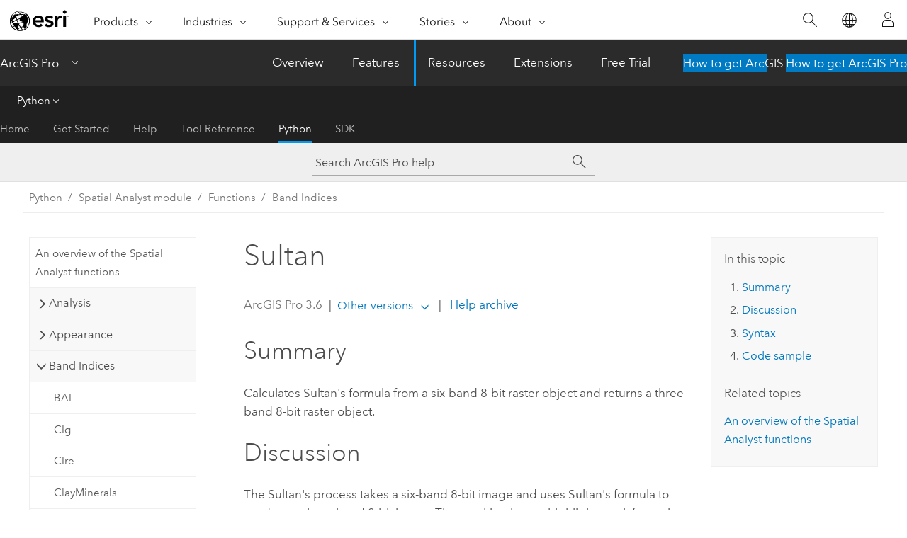

--- FILE ---
content_type: text/html; charset=UTF-8
request_url: https://pro.arcgis.com/en/pro-app/latest/arcpy/spatial-analyst/sultan.htm
body_size: 17791
content:


<!DOCTYPE html>
<!--[if lt IE 7]>  <html class="ie lt-ie9 lt-ie8 lt-ie7 ie6" dir="ltr"> <![endif]-->
<!--[if IE 7]>     <html class="ie lt-ie9 lt-ie8 ie7" dir="ltr"> <![endif]-->
<!--[if IE 8]>     <html class="ie lt-ie9 ie8" dir="ltr"> <![endif]-->
<!--[if IE 9]>     <html class="ie ie9" dir="ltr"> <![endif]-->
<!--[if !IE]><!--> <html dir="ltr" lang="en"> <!--<![endif]-->
<head>
    <meta charset="utf-8">
    <title>Sultan&mdash;ArcGIS Pro | Documentation</title>
    <meta content="IE=edge,chrome=1" http-equiv="X-UA-Compatible">

    <script>
      var appOverviewURL = "/content/esri-sites/en-us/arcgis/products/arcgis-pro/overview";
    </script>

    <script>
      var docConfig = {
        locale: 'en'
        ,localedir: 'en'
        ,langSelector: ''
        
        ,relativeUrl: false
        

        ,searchformUrl: '/search/'
        ,tertiaryNavIndex: '4'

        
      };
    </script>
	 


    
    <!--[if lt IE 9]>
      <script src="/cdn/js/libs/html5shiv.js" type="text/javascript"></script>
      <script src="/cdn/js/libs/selectivizr-min.js" type="text/javascript"></script>
      <script src="/cdn/js/libs/json2.js" type="text/javascript"></script>
      <script src="/cdn/js/libs/html5shiv-printshiv.js" type="text/javascript" >

    <![endif]-->

     <!--[if lt IE 11]>
    <script>
      $$(document).ready(function(){
        $$(".hideOnIE").hide();
      });
    </script>
    <![endif]-->
	<meta name="viewport" content="width=device-width, user-scalable=no">
	<link href="/assets/img/favicon.ico" rel="shortcut icon" >
	<link href="/assets/css/screen.css" media="screen" rel="stylesheet" type="text/css" />
	<link href="/cdn/calcite/css/documentation.css" media="screen" rel="stylesheet" type="text/css" />
	<link href="/assets/css/print.css" media="print" type="text/css" rel="stylesheet" />

	<!--
	<link href="/assets/css/screen_l10n.css" media="screen" rel="stylesheet" type="text/css" />
	<link href="/assets/css/documentation/base_l10n.css" media="screen" rel="stylesheet" type="text/css" />
	<link href="/assets/css/print_l10n.css" media="print" type="text/css" rel="stylesheet" />
	-->
	<script src="/cdn/js/libs/latest/jquery.latest.min.js" type="text/javascript"></script>
    <script src="/cdn/js/libs/latest/jquery-migrate-latest.min.js" type="text/javascript"></script>
	<script src="/cdn/js/libs/jquery.cookie.js" type="text/javascript"></script>
	<link href="/cdn/css/colorbox.css" media="screen" rel="stylesheet" type="text/css" />
	<link href="/cdn/css/colorbox_l10n.css" media="screen" rel="stylesheet" type="text/css" />
	<script src="/cdn/js/libs/jquery.colorbox-min.js" type="text/javascript"></script>
	<script src="/assets/js/video-init.js" type="text/javascript"></script>
	<script src="/assets/js/sitecfg.js" type="text/javascript"></script>
	
		<script src="/assets/js/signIn.js" type="text/javascript"></script>
	
	

	<!--- Language Picker -->
	<script src="/assets/js/locale/l10NStrings.js" type="text/javascript"></script>
	
		<script src="/assets/js/locale/langSelector.js" type="text/javascript"></script>
	

	<script src="/assets/js/calcite-web.js" type="text/javascript"></script>



  <!--- search MD -->
    <META name="description" content="ArcGIS Spatial Analyst ArcPy function that calculates Sultan's formula."><META name="last-modified" content="2025-10-14"><META name="product" content="arcgis-pro"><META name="version" content="pro3.6"><META name="search-collection" content="help"><META name="search-category" content="help-general"><META name="subject" content="ANALYSIS"><META name="sub_category" content="ArcGIS Pro"><META name="content_type" content="ArcPy Reference"><META name="subject_label" content="ANALYSIS"><META name="sub_category_label" content="ArcGIS Pro"><META name="content_type_label" content="ArcPy Reference"><META name="content-language" content="en">
    <!--- search MD -->
      
    <!-- Add in Global Nav -->
    <link rel="stylesheet" href="//webapps-cdn.esri.com/CDN/components/global-nav/css/gn.css" />
    <!--<script src="//webapps-cdn.esri.com/CDN/components/global-nav/test_data.js"></script>-->
    <script src="//webapps-cdn.esri.com/CDN/components/global-nav/js/gn.js"></script>
    <!-- End Add in Global Nav -->

</head>

<!--
      pub: GUID-650D4E00-1554-49FF-BF66-7A74955F05D3=45
      tpc: GUID-A79D6467-1922-4AC6-9E5D-D9E6588C0541=1
      help-ids: []
      -->


<!-- variable declaration, if any -->

<body class="claro en pro esrilocalnav">
  <!-- Secondary nav -->
  <script>
     insertCss(_esriAEMHost+"/etc.clientlibs/esri-sites/components/content/local-navigation/clientlibs.css")
     insertElem("div", "local-navigation", '<nav id="second-nav" navtype="existingNavigation" domain="'+_esriAEMHost+'" path="'+appOverviewURL+'"></nav>' )
  </script>

  
<!-- End of drawer -->

  
  <div class="wrapper">
      <!--googleoff: all-->


      <div id="skip-to-content">
        <!--googleoff: all-->
        <div class="search">
        <div class="esri-search-box">
          <div class="search-component">
            <form id="helpSearchForm">
              <input class="esri-search-textfield leader" name="q" placeholder="Search ArcGIS Pro help" autocapitalize="off" autocomplete="off" autocorrect="off" spellcheck="false" aria-label="Search ArcGIS Pro help">
  <input type="hidden" name="collection" value="help" />
  <input type="hidden" name="product" value="arcgis-pro" />
  <input type="hidden" name="version" value="pro3.6" />
  <input type="hidden" name="language" value="en" />
  <button class="esri-search-button-submit" type="submit" aria-label="Search"></button>
            </form>
          </div>
        </div>
      </div>
        <!--googleon: all-->
       
        <!-- content goes here -->
        <div class="grid-container ">
          

            
              
  <!--BREADCRUMB-BEG--><div id="bigmac" class="sticky-breadcrumbs trailer-2" data-spy="affix" data-offset-top="180"> </div><!--BREADCRUMB-END-->
  <!--googleoff: all-->
    <div class="column-5 tablet-column-12 trailer-2 ">
      <aside class="js-accordion accordion reference-index" aria-live="polite" role="tablist">
        <div></div>
      </aside>

      <div class="js-sticky scroll-show tablet-hide leader-1 back-to-top" data-top="0" style="top: 0px;">
        <a href="#" class="btn btn-fill btn-clear">Back to Top</a>
      </div>
    </div>
  <!--googleon: all-->
  
            
            
            
	
		<div class="column-13  pre-1 content-section">
	
		<header class="trailer-1"><h1>Sultan</h1></header>

		 
	<!--googleoff: all-->
	
		
				<aside id="main-toc-small" class="js-accordion accordion tablet-show trailer-1">
			      <div class="accordion-section">
			        <h4 class="accordion-title">In this topic</h4>
			        <div class="accordion-content list-plain">
			          <div class="toc"><ol class="pre-0 trailer-0"><li><a href="#S_GUID-8D0DE944-6BF2-4140-906E-57DFA54A9606">Summary</a></li><li><a href="#D_GUID-3705B33A-6B4D-486F-9EED-6FA28B12855E">Discussion</a></li><li><a href="#S2_GUID-C870A2CB-2D19-4B28-9B3C-5BFBA74746F0">Syntax</a></li><li><a href="#C_GUID-367F466D-7BE5-4189-B277-ABDB0BEA7760">Code sample</a></li></ol><h5 class="leader-1 trailer-half">Related topics</h5><ol class="list-plain pre-0 trailer-0"><li><a class="xref " href="/en/pro-app/3.6/arcpy/spatial-analyst/an-overview-of-the-spatial-analyst-functions.htm">An overview of the Spatial Analyst functions</a></li></ol></div>
			        </div>
			      </div>
			     </aside>
		
    
   <!--googleon: all-->


		<main>
			
	
    	
    


			<div class="section1 summary padded-anchor" id="S_GUID-8D0DE944-6BF2-4140-906E-57DFA54A9606" purpose="summary"><h2>Summary</h2><p id="GUID-8D0DE944-6BF2-4140-906E-57DFA54A9606" conrefsub="GUID-F4EAFE8D-49AF-48C6-B5A5-3DC9138F00D8/GUID-AB2F610F-8541-4B46-BAE6-65D9EDAF0278">Calculates Sultan's formula from a six-band 8-bit raster object and returns a three-band 8-bit  raster object.</p></div><div class="section1 arcpydiscussion padded-anchor" id="D_GUID-3705B33A-6B4D-486F-9EED-6FA28B12855E" purpose="arcpyfunction_discussion"><h2>Discussion</h2><p id="GUID-3705B33A-6B4D-486F-9EED-6FA28B12855E">The Sultan's process takes a six-band 8-bit image and uses Sultan's formula to produce a three-band 8-bit image. The resulting image highlights rock formations called ophiolites on coastlines. This formula was designed based on the TM or ETM bands of a Landsat 5 or 7 scene. The equations applied to create each output band are as follows:</p><p id="GUID-5C48DE78-7AC0-41B6-A365-5400E34A3B60"><pre><code class="equation" purpose="equation">Band 1 = (Band5 / Band6) x 100</code></pre><pre><code class="equation" purpose="equation">Band 2 = (Band5 / Band1) x 100</code></pre><pre><code class="equation" purpose="equation">Band 3 = (Band3 / Band4) x (Band5 / Band4) x 100</code></pre></p><p id="GUID-A8354D6F-7D9D-4636-B230-EDAC34888D8A" conrefsub="GUID-F4EAFE8D-49AF-48C6-B5A5-3DC9138F00D8/GUID-EA1C6487-16B8-47B5-937D-3A47CE8C519A">For information about other multiband raster indexes, see the <a class="xref xref" esrisubtype="extrel" hrefpfx="/en/pro-app/3.6/help/analysis" href="/en/pro-app/3.6/help/analysis/raster-functions/band-arithmetic-function.htm"><span class="usertext" purpose="codeph">Band Arithmetic</span></a> raster function.</p>
<p id="GUID-C2CD0F08-B0A8-4786-89C6-94BD220BE355" conrefsub="GUID-F4EAFE8D-49AF-48C6-B5A5-3DC9138F00D8/GUID-6C1D9E19-F328-4DFE-91BB-41F9D937EDDB">The referenced raster dataset for the raster object is temporary. To make it permanent, you can call the raster object's <span class="usertext" purpose="codeph">save</span> method.</p></div><div class="section1 arcpy_function padded-anchor" id="S2_GUID-C870A2CB-2D19-4B28-9B3C-5BFBA74746F0" purpose="arcpy_function"><h2>Syntax</h2><pre class="arcpyclass_msig padded-anchor" purpose="arcpyclass_msig"><b>Sultan (raster, {band1_id}, {band3_id}, {band4_id}, {band5_id}, {band6_id})</b></pre><div class="arcpyclass_mparams" purpose="arcpyclass_mparams"><table class="arcpyclass_paramtbl"><thead><tr><td class="th_p">Parameter</td><td class="th_e">Explanation</td><td class="th_d">Data Type</td></tr></thead><tr purpose="arcpyclass_param"><td><div class="">raster</div></td><td purpose="arcpyclass_paramdesc"><p id="GUID-C870A2CB-2D19-4B28-9B3C-5BFBA74746F0">The input raster.</p></td><td purpose="arcpyclass_paramtype"><a class="xref " esrisubtype="extrel" hrefpfx="/en/pro-app/3.6/arcpy" href="/en/pro-app/3.6/arcpy/classes/raster-object.htm">Raster</a></td></tr><tr purpose="arcpyclass_param"><td><div class="">band1_id</div><div class="paramhint"></div></td><td purpose="arcpyclass_paramdesc"><p id="GUID-43AB454A-1CFD-469A-B592-3EC65D0E1BA2">The band index of Band 1.</p><p id="GUID-D3B8D76E-0A7F-4D4E-9BBA-5AC310362C6A" conrefsub="GUID-F4EAFE8D-49AF-48C6-B5A5-3DC9138F00D8/GUID-4FF5C288-BAE0-4DFB-AA3F-FA8D446C1131">The band ID index uses one-based indexing.</p><p>(The default value is 1)</p></td><td purpose="arcpyclass_paramtype">Integer</td></tr><tr purpose="arcpyclass_param"><td><div class="">band3_id</div><div class="paramhint"></div></td><td purpose="arcpyclass_paramdesc"><p id="GUID-EF5EE470-27D7-4685-9196-E0AA83605393">The band index of Band 3.</p><p id="GUID-6F4E9E59-25FB-449E-A22C-F9CC58FA5A02" conrefsub="GUID-F4EAFE8D-49AF-48C6-B5A5-3DC9138F00D8/GUID-4FF5C288-BAE0-4DFB-AA3F-FA8D446C1131">The band ID index uses one-based indexing.</p><p>(The default value is 3)</p></td><td purpose="arcpyclass_paramtype">Integer</td></tr><tr purpose="arcpyclass_param"><td><div class="">band4_id</div><div class="paramhint"></div></td><td purpose="arcpyclass_paramdesc"><p id="GUID-9C5DDFF9-C462-401C-BAF5-F8628720FC88">The band index of Band 4.</p><p id="GUID-41FD9236-02FD-4BC1-9141-0695868FB22A" conrefsub="GUID-F4EAFE8D-49AF-48C6-B5A5-3DC9138F00D8/GUID-4FF5C288-BAE0-4DFB-AA3F-FA8D446C1131">The band ID index uses one-based indexing.</p><p>(The default value is 4)</p></td><td purpose="arcpyclass_paramtype">Integer</td></tr><tr purpose="arcpyclass_param"><td><div class="">band5_id</div><div class="paramhint"></div></td><td purpose="arcpyclass_paramdesc"><p id="GUID-E3C1A16D-3162-4948-9F03-AAB9E68DA48E">The band index of Band 5.</p><p id="GUID-D916C9A7-6D51-4C0E-B54F-DEEED7132DF7" conrefsub="GUID-F4EAFE8D-49AF-48C6-B5A5-3DC9138F00D8/GUID-4FF5C288-BAE0-4DFB-AA3F-FA8D446C1131">The band ID index uses one-based indexing.</p><p>(The default value is 5)</p></td><td purpose="arcpyclass_paramtype">Integer</td></tr><tr purpose="arcpyclass_param"><td><div class="">band6_id</div><div class="paramhint"></div></td><td purpose="arcpyclass_paramdesc"><p id="GUID-E7A76581-28BC-4A3A-ADF4-D8D5AC501ABC">The band index of Band 6.</p><p id="GUID-2117ED00-7AA5-4D9E-A6F8-3A91A03219A9" conrefsub="GUID-F4EAFE8D-49AF-48C6-B5A5-3DC9138F00D8/GUID-4FF5C288-BAE0-4DFB-AA3F-FA8D446C1131">The band ID index uses one-based indexing.</p><p>(The default value is 6)</p></td><td purpose="arcpyclass_paramtype">Integer</td></tr></table></div><div class="arcpyclass_mretval" purpose="arcpyclass_mretval"><block>Return Value</block><table class="arcpyclass_retvaltbl"><thead><tr><td class="th_d">Data Type</td><td class="th_e">Explanation</td></tr></thead><tr><td><a class="xref " esrisubtype="extrel" hrefpfx="/en/pro-app/3.6/arcpy" href="/en/pro-app/3.6/arcpy/classes/raster-object.htm">Raster</a></td><td><p id="GUID-39D243E7-D0C1-43C3-B4E4-4F24FFBE1DA2">The output raster with Sultan's formula applied.</p></td></tr></table></div><div class="arcpyclass_mdiscussion" purpose="arcpyclass_mdiscussion"></div></div><div class="section1 padded-anchor" id="C_GUID-367F466D-7BE5-4189-B277-ABDB0BEA7760" purpose="codesamples"><h2>Code sample</h2>
<section class="codeblock padded-anchor" purpose="codeblock">Sultan example<div class="codeblockdesc" purpose="codeblockdesc"><p id="GUID-E7E80D13-6F44-43F1-98D4-7D34F703CD60">Calculates Sultan's formula for a Landsat ETM image.</p></div><div class="codeblockbody"><pre><code class="python">import arcpy

Sultan_raster = arcpy.sa.Sultan(&quot;LandsatETM.tif&quot;,1,3,4,5,6)</code></pre></div></section></div><section class="section2 leader-1" purpose="relatedtopics"><h4 class="trailer-0">Related topics</h4><ul class="pre-0 trailer-2"><li><a class="xref relatedtopic" href="/en/pro-app/3.6/arcpy/spatial-analyst/an-overview-of-the-spatial-analyst-functions.htm">An overview of the Spatial Analyst functions</a></li></ul></section>
			
				<hr>
				<!--googleoff: all-->
				
	
        
		    <p class="feedback right">
		        <a id="afb" class="icon-ui-contact" href="/feedback/" data-langlabel="feedback-on-this-topic" >Feedback on this topic?</a>
		    </p>
        
	

				<!--googleon: all-->
			
		</main>
	</div>
	
	<!--googleoff: all-->
	
		
			<div id="main-toc-large" class="column-5">
			    <div class="panel font-size--2 tablet-hide trailer-1">
			      <h5 class="trailer-half">In this topic</h5>
			      <div class="toc"><ol class="pre-0 trailer-0"><li><a href="#S_GUID-8D0DE944-6BF2-4140-906E-57DFA54A9606">Summary</a></li><li><a href="#D_GUID-3705B33A-6B4D-486F-9EED-6FA28B12855E">Discussion</a></li><li><a href="#S2_GUID-C870A2CB-2D19-4B28-9B3C-5BFBA74746F0">Syntax</a></li><li><a href="#C_GUID-367F466D-7BE5-4189-B277-ABDB0BEA7760">Code sample</a></li></ol><h5 class="leader-1 trailer-half">Related topics</h5><ol class="list-plain pre-0 trailer-0"><li><a class="xref " href="/en/pro-app/3.6/arcpy/spatial-analyst/an-overview-of-the-spatial-analyst-functions.htm">An overview of the Spatial Analyst functions</a></li></ol></div>
			    </div>
			    
			    
	  		</div>
		
    
   <!--googleon: all-->




          
        </div>
        <!-- ENDPAGECONTENT -->

      </div>

    </div>  <!-- End of wrapper -->

    <div id="globalfooter"></div>

  <!--googleoff: all-->

  
	<script src="/assets/js/init.js" type="text/javascript"></script>
	<!--<script src="/assets/js/drop-down.js" type="text/javascript"></script>-->
	<script src="/assets/js/search/searchform.js" type="text/javascript"></script>
	<script src="/cdn/js/link-modifier.js" type="text/javascript"></script>
	<script src="/cdn/js/sitewide.js" type="text/javascript"></script>
	<script src="/cdn/js/libs/highlight.pack.js" type="text/javascript"></script>
	<script>hljs.initHighlightingOnLoad();</script>


  
    

  <script src="/cdn/js/affix.js" type="text/javascript"></script>
  <script type="text/javascript">
    $(function () {
          var appendFlg = true;

          $("#bigmac")
          .on("affixed.bs.affix", function (evt) {
            if (appendFlg) {
              $("<a class='crumb' href='#'>Sultan</a>").insertAfter ($("#bigmac nav a").last());
              appendFlg = false;
            }
          })
          .on ("affix-top.bs.affix", function(evt) {
            if (!appendFlg) {
              $("#bigmac nav a").last().remove();
            }
            appendFlg = true;
          })
    })
  </script>
  
        <script type="text/javascript">
          window.doctoc = {
            pubID: "1460",
            tpcID: "258",
            
            hideToc : false
          }
        </script>

        <script type="text/javascript" src="/en/pro-app/3.6/arcpy/main/1520.js" ></script>
        <script type="text/javascript" src="/en/pro-app/3.6/arcpy/spatial-analyst/1460.js" ></script>
        <script type="text/javascript" src="/cdn/calcite/js/protoc.js" ></script>

        

  <noscript>
        <p>
            <a href="flisting.htm">flist</a>
        </p>
    </noscript>
    
	<script src="//mtags.arcgis.com/tags-min.js"></script>

  
  
    
    
    <script>
      document.write("<script src='" + _esriAEMHost+"/etc.clientlibs/esri-sites/clientlibs/localNav.js'><\/script>");
    </script>

  </body>
</html>

--- FILE ---
content_type: text/html; charset=UTF-8
request_url: https://pro.arcgis.com/en/pro-app/latest/arcpy/spatial-analyst/sultan.htm
body_size: 17783
content:


<!DOCTYPE html>
<!--[if lt IE 7]>  <html class="ie lt-ie9 lt-ie8 lt-ie7 ie6" dir="ltr"> <![endif]-->
<!--[if IE 7]>     <html class="ie lt-ie9 lt-ie8 ie7" dir="ltr"> <![endif]-->
<!--[if IE 8]>     <html class="ie lt-ie9 ie8" dir="ltr"> <![endif]-->
<!--[if IE 9]>     <html class="ie ie9" dir="ltr"> <![endif]-->
<!--[if !IE]><!--> <html dir="ltr" lang="en"> <!--<![endif]-->
<head>
    <meta charset="utf-8">
    <title>Sultan&mdash;ArcGIS Pro | Documentation</title>
    <meta content="IE=edge,chrome=1" http-equiv="X-UA-Compatible">

    <script>
      var appOverviewURL = "/content/esri-sites/en-us/arcgis/products/arcgis-pro/overview";
    </script>

    <script>
      var docConfig = {
        locale: 'en'
        ,localedir: 'en'
        ,langSelector: ''
        
        ,relativeUrl: false
        

        ,searchformUrl: '/search/'
        ,tertiaryNavIndex: '4'

        
      };
    </script>
	 


    
    <!--[if lt IE 9]>
      <script src="/cdn/js/libs/html5shiv.js" type="text/javascript"></script>
      <script src="/cdn/js/libs/selectivizr-min.js" type="text/javascript"></script>
      <script src="/cdn/js/libs/json2.js" type="text/javascript"></script>
      <script src="/cdn/js/libs/html5shiv-printshiv.js" type="text/javascript" >

    <![endif]-->

     <!--[if lt IE 11]>
    <script>
      $$(document).ready(function(){
        $$(".hideOnIE").hide();
      });
    </script>
    <![endif]-->
	<meta name="viewport" content="width=device-width, user-scalable=no">
	<link href="/assets/img/favicon.ico" rel="shortcut icon" >
	<link href="/assets/css/screen.css" media="screen" rel="stylesheet" type="text/css" />
	<link href="/cdn/calcite/css/documentation.css" media="screen" rel="stylesheet" type="text/css" />
	<link href="/assets/css/print.css" media="print" type="text/css" rel="stylesheet" />

	<!--
	<link href="/assets/css/screen_l10n.css" media="screen" rel="stylesheet" type="text/css" />
	<link href="/assets/css/documentation/base_l10n.css" media="screen" rel="stylesheet" type="text/css" />
	<link href="/assets/css/print_l10n.css" media="print" type="text/css" rel="stylesheet" />
	-->
	<script src="/cdn/js/libs/latest/jquery.latest.min.js" type="text/javascript"></script>
    <script src="/cdn/js/libs/latest/jquery-migrate-latest.min.js" type="text/javascript"></script>
	<script src="/cdn/js/libs/jquery.cookie.js" type="text/javascript"></script>
	<link href="/cdn/css/colorbox.css" media="screen" rel="stylesheet" type="text/css" />
	<link href="/cdn/css/colorbox_l10n.css" media="screen" rel="stylesheet" type="text/css" />
	<script src="/cdn/js/libs/jquery.colorbox-min.js" type="text/javascript"></script>
	<script src="/assets/js/video-init.js" type="text/javascript"></script>
	<script src="/assets/js/sitecfg.js" type="text/javascript"></script>
	
		<script src="/assets/js/signIn.js" type="text/javascript"></script>
	
	

	<!--- Language Picker -->
	<script src="/assets/js/locale/l10NStrings.js" type="text/javascript"></script>
	
		<script src="/assets/js/locale/langSelector.js" type="text/javascript"></script>
	

	<script src="/assets/js/calcite-web.js" type="text/javascript"></script>



  <!--- search MD -->
    <META name="description" content="ArcGIS Spatial Analyst ArcPy function that calculates Sultan's formula."><META name="last-modified" content="2025-10-14"><META name="product" content="arcgis-pro"><META name="version" content="pro3.6"><META name="search-collection" content="help"><META name="search-category" content="help-general"><META name="subject" content="ANALYSIS"><META name="sub_category" content="ArcGIS Pro"><META name="content_type" content="ArcPy Reference"><META name="subject_label" content="ANALYSIS"><META name="sub_category_label" content="ArcGIS Pro"><META name="content_type_label" content="ArcPy Reference"><META name="content-language" content="en">
    <!--- search MD -->
      
    <!-- Add in Global Nav -->
    <link rel="stylesheet" href="//webapps-cdn.esri.com/CDN/components/global-nav/css/gn.css" />
    <!--<script src="//webapps-cdn.esri.com/CDN/components/global-nav/test_data.js"></script>-->
    <script src="//webapps-cdn.esri.com/CDN/components/global-nav/js/gn.js"></script>
    <!-- End Add in Global Nav -->

</head>

<!--
      pub: GUID-650D4E00-1554-49FF-BF66-7A74955F05D3=45
      tpc: GUID-A79D6467-1922-4AC6-9E5D-D9E6588C0541=1
      help-ids: []
      -->


<!-- variable declaration, if any -->

<body class="claro en pro esrilocalnav">
  <!-- Secondary nav -->
  <script>
     insertCss(_esriAEMHost+"/etc.clientlibs/esri-sites/components/content/local-navigation/clientlibs.css")
     insertElem("div", "local-navigation", '<nav id="second-nav" navtype="existingNavigation" domain="'+_esriAEMHost+'" path="'+appOverviewURL+'"></nav>' )
  </script>

  
<!-- End of drawer -->

  
  <div class="wrapper">
      <!--googleoff: all-->


      <div id="skip-to-content">
        <!--googleoff: all-->
        <div class="search">
        <div class="esri-search-box">
          <div class="search-component">
            <form id="helpSearchForm">
              <input class="esri-search-textfield leader" name="q" placeholder="Search ArcGIS Pro help" autocapitalize="off" autocomplete="off" autocorrect="off" spellcheck="false" aria-label="Search ArcGIS Pro help">
  <input type="hidden" name="collection" value="help" />
  <input type="hidden" name="product" value="arcgis-pro" />
  <input type="hidden" name="version" value="pro3.6" />
  <input type="hidden" name="language" value="en" />
  <button class="esri-search-button-submit" type="submit" aria-label="Search"></button>
            </form>
          </div>
        </div>
      </div>
        <!--googleon: all-->
       
        <!-- content goes here -->
        <div class="grid-container ">
          

            
              
  <!--BREADCRUMB-BEG--><div id="bigmac" class="sticky-breadcrumbs trailer-2" data-spy="affix" data-offset-top="180"> </div><!--BREADCRUMB-END-->
  <!--googleoff: all-->
    <div class="column-5 tablet-column-12 trailer-2 ">
      <aside class="js-accordion accordion reference-index" aria-live="polite" role="tablist">
        <div></div>
      </aside>

      <div class="js-sticky scroll-show tablet-hide leader-1 back-to-top" data-top="0" style="top: 0px;">
        <a href="#" class="btn btn-fill btn-clear">Back to Top</a>
      </div>
    </div>
  <!--googleon: all-->
  
            
            
            
	
		<div class="column-13  pre-1 content-section">
	
		<header class="trailer-1"><h1>Sultan</h1></header>

		 
	<!--googleoff: all-->
	
		
				<aside id="main-toc-small" class="js-accordion accordion tablet-show trailer-1">
			      <div class="accordion-section">
			        <h4 class="accordion-title">In this topic</h4>
			        <div class="accordion-content list-plain">
			          <div class="toc"><ol class="pre-0 trailer-0"><li><a href="#S_GUID-8D0DE944-6BF2-4140-906E-57DFA54A9606">Summary</a></li><li><a href="#D_GUID-3705B33A-6B4D-486F-9EED-6FA28B12855E">Discussion</a></li><li><a href="#S2_GUID-C870A2CB-2D19-4B28-9B3C-5BFBA74746F0">Syntax</a></li><li><a href="#C_GUID-367F466D-7BE5-4189-B277-ABDB0BEA7760">Code sample</a></li></ol><h5 class="leader-1 trailer-half">Related topics</h5><ol class="list-plain pre-0 trailer-0"><li><a class="xref " href="/en/pro-app/3.6/arcpy/spatial-analyst/an-overview-of-the-spatial-analyst-functions.htm">An overview of the Spatial Analyst functions</a></li></ol></div>
			        </div>
			      </div>
			     </aside>
		
    
   <!--googleon: all-->


		<main>
			
	
    	
    


			<div class="section1 summary padded-anchor" id="S_GUID-8D0DE944-6BF2-4140-906E-57DFA54A9606" purpose="summary"><h2>Summary</h2><p id="GUID-8D0DE944-6BF2-4140-906E-57DFA54A9606" conrefsub="GUID-F4EAFE8D-49AF-48C6-B5A5-3DC9138F00D8/GUID-AB2F610F-8541-4B46-BAE6-65D9EDAF0278">Calculates Sultan's formula from a six-band 8-bit raster object and returns a three-band 8-bit  raster object.</p></div><div class="section1 arcpydiscussion padded-anchor" id="D_GUID-3705B33A-6B4D-486F-9EED-6FA28B12855E" purpose="arcpyfunction_discussion"><h2>Discussion</h2><p id="GUID-3705B33A-6B4D-486F-9EED-6FA28B12855E">The Sultan's process takes a six-band 8-bit image and uses Sultan's formula to produce a three-band 8-bit image. The resulting image highlights rock formations called ophiolites on coastlines. This formula was designed based on the TM or ETM bands of a Landsat 5 or 7 scene. The equations applied to create each output band are as follows:</p><p id="GUID-5C48DE78-7AC0-41B6-A365-5400E34A3B60"><pre><code class="equation" purpose="equation">Band 1 = (Band5 / Band6) x 100</code></pre><pre><code class="equation" purpose="equation">Band 2 = (Band5 / Band1) x 100</code></pre><pre><code class="equation" purpose="equation">Band 3 = (Band3 / Band4) x (Band5 / Band4) x 100</code></pre></p><p id="GUID-A8354D6F-7D9D-4636-B230-EDAC34888D8A" conrefsub="GUID-F4EAFE8D-49AF-48C6-B5A5-3DC9138F00D8/GUID-EA1C6487-16B8-47B5-937D-3A47CE8C519A">For information about other multiband raster indexes, see the <a class="xref xref" esrisubtype="extrel" hrefpfx="/en/pro-app/3.6/help/analysis" href="/en/pro-app/3.6/help/analysis/raster-functions/band-arithmetic-function.htm"><span class="usertext" purpose="codeph">Band Arithmetic</span></a> raster function.</p>
<p id="GUID-C2CD0F08-B0A8-4786-89C6-94BD220BE355" conrefsub="GUID-F4EAFE8D-49AF-48C6-B5A5-3DC9138F00D8/GUID-6C1D9E19-F328-4DFE-91BB-41F9D937EDDB">The referenced raster dataset for the raster object is temporary. To make it permanent, you can call the raster object's <span class="usertext" purpose="codeph">save</span> method.</p></div><div class="section1 arcpy_function padded-anchor" id="S2_GUID-C870A2CB-2D19-4B28-9B3C-5BFBA74746F0" purpose="arcpy_function"><h2>Syntax</h2><pre class="arcpyclass_msig padded-anchor" purpose="arcpyclass_msig"><b>Sultan (raster, {band1_id}, {band3_id}, {band4_id}, {band5_id}, {band6_id})</b></pre><div class="arcpyclass_mparams" purpose="arcpyclass_mparams"><table class="arcpyclass_paramtbl"><thead><tr><td class="th_p">Parameter</td><td class="th_e">Explanation</td><td class="th_d">Data Type</td></tr></thead><tr purpose="arcpyclass_param"><td><div class="">raster</div></td><td purpose="arcpyclass_paramdesc"><p id="GUID-C870A2CB-2D19-4B28-9B3C-5BFBA74746F0">The input raster.</p></td><td purpose="arcpyclass_paramtype"><a class="xref " esrisubtype="extrel" hrefpfx="/en/pro-app/3.6/arcpy" href="/en/pro-app/3.6/arcpy/classes/raster-object.htm">Raster</a></td></tr><tr purpose="arcpyclass_param"><td><div class="">band1_id</div><div class="paramhint"></div></td><td purpose="arcpyclass_paramdesc"><p id="GUID-43AB454A-1CFD-469A-B592-3EC65D0E1BA2">The band index of Band 1.</p><p id="GUID-D3B8D76E-0A7F-4D4E-9BBA-5AC310362C6A" conrefsub="GUID-F4EAFE8D-49AF-48C6-B5A5-3DC9138F00D8/GUID-4FF5C288-BAE0-4DFB-AA3F-FA8D446C1131">The band ID index uses one-based indexing.</p><p>(The default value is 1)</p></td><td purpose="arcpyclass_paramtype">Integer</td></tr><tr purpose="arcpyclass_param"><td><div class="">band3_id</div><div class="paramhint"></div></td><td purpose="arcpyclass_paramdesc"><p id="GUID-EF5EE470-27D7-4685-9196-E0AA83605393">The band index of Band 3.</p><p id="GUID-6F4E9E59-25FB-449E-A22C-F9CC58FA5A02" conrefsub="GUID-F4EAFE8D-49AF-48C6-B5A5-3DC9138F00D8/GUID-4FF5C288-BAE0-4DFB-AA3F-FA8D446C1131">The band ID index uses one-based indexing.</p><p>(The default value is 3)</p></td><td purpose="arcpyclass_paramtype">Integer</td></tr><tr purpose="arcpyclass_param"><td><div class="">band4_id</div><div class="paramhint"></div></td><td purpose="arcpyclass_paramdesc"><p id="GUID-9C5DDFF9-C462-401C-BAF5-F8628720FC88">The band index of Band 4.</p><p id="GUID-41FD9236-02FD-4BC1-9141-0695868FB22A" conrefsub="GUID-F4EAFE8D-49AF-48C6-B5A5-3DC9138F00D8/GUID-4FF5C288-BAE0-4DFB-AA3F-FA8D446C1131">The band ID index uses one-based indexing.</p><p>(The default value is 4)</p></td><td purpose="arcpyclass_paramtype">Integer</td></tr><tr purpose="arcpyclass_param"><td><div class="">band5_id</div><div class="paramhint"></div></td><td purpose="arcpyclass_paramdesc"><p id="GUID-E3C1A16D-3162-4948-9F03-AAB9E68DA48E">The band index of Band 5.</p><p id="GUID-D916C9A7-6D51-4C0E-B54F-DEEED7132DF7" conrefsub="GUID-F4EAFE8D-49AF-48C6-B5A5-3DC9138F00D8/GUID-4FF5C288-BAE0-4DFB-AA3F-FA8D446C1131">The band ID index uses one-based indexing.</p><p>(The default value is 5)</p></td><td purpose="arcpyclass_paramtype">Integer</td></tr><tr purpose="arcpyclass_param"><td><div class="">band6_id</div><div class="paramhint"></div></td><td purpose="arcpyclass_paramdesc"><p id="GUID-E7A76581-28BC-4A3A-ADF4-D8D5AC501ABC">The band index of Band 6.</p><p id="GUID-2117ED00-7AA5-4D9E-A6F8-3A91A03219A9" conrefsub="GUID-F4EAFE8D-49AF-48C6-B5A5-3DC9138F00D8/GUID-4FF5C288-BAE0-4DFB-AA3F-FA8D446C1131">The band ID index uses one-based indexing.</p><p>(The default value is 6)</p></td><td purpose="arcpyclass_paramtype">Integer</td></tr></table></div><div class="arcpyclass_mretval" purpose="arcpyclass_mretval"><block>Return Value</block><table class="arcpyclass_retvaltbl"><thead><tr><td class="th_d">Data Type</td><td class="th_e">Explanation</td></tr></thead><tr><td><a class="xref " esrisubtype="extrel" hrefpfx="/en/pro-app/3.6/arcpy" href="/en/pro-app/3.6/arcpy/classes/raster-object.htm">Raster</a></td><td><p id="GUID-39D243E7-D0C1-43C3-B4E4-4F24FFBE1DA2">The output raster with Sultan's formula applied.</p></td></tr></table></div><div class="arcpyclass_mdiscussion" purpose="arcpyclass_mdiscussion"></div></div><div class="section1 padded-anchor" id="C_GUID-367F466D-7BE5-4189-B277-ABDB0BEA7760" purpose="codesamples"><h2>Code sample</h2>
<section class="codeblock padded-anchor" purpose="codeblock">Sultan example<div class="codeblockdesc" purpose="codeblockdesc"><p id="GUID-E7E80D13-6F44-43F1-98D4-7D34F703CD60">Calculates Sultan's formula for a Landsat ETM image.</p></div><div class="codeblockbody"><pre><code class="python">import arcpy

Sultan_raster = arcpy.sa.Sultan(&quot;LandsatETM.tif&quot;,1,3,4,5,6)</code></pre></div></section></div><section class="section2 leader-1" purpose="relatedtopics"><h4 class="trailer-0">Related topics</h4><ul class="pre-0 trailer-2"><li><a class="xref relatedtopic" href="/en/pro-app/3.6/arcpy/spatial-analyst/an-overview-of-the-spatial-analyst-functions.htm">An overview of the Spatial Analyst functions</a></li></ul></section>
			
				<hr>
				<!--googleoff: all-->
				
	
        
		    <p class="feedback right">
		        <a id="afb" class="icon-ui-contact" href="/feedback/" data-langlabel="feedback-on-this-topic" >Feedback on this topic?</a>
		    </p>
        
	

				<!--googleon: all-->
			
		</main>
	</div>
	
	<!--googleoff: all-->
	
		
			<div id="main-toc-large" class="column-5">
			    <div class="panel font-size--2 tablet-hide trailer-1">
			      <h5 class="trailer-half">In this topic</h5>
			      <div class="toc"><ol class="pre-0 trailer-0"><li><a href="#S_GUID-8D0DE944-6BF2-4140-906E-57DFA54A9606">Summary</a></li><li><a href="#D_GUID-3705B33A-6B4D-486F-9EED-6FA28B12855E">Discussion</a></li><li><a href="#S2_GUID-C870A2CB-2D19-4B28-9B3C-5BFBA74746F0">Syntax</a></li><li><a href="#C_GUID-367F466D-7BE5-4189-B277-ABDB0BEA7760">Code sample</a></li></ol><h5 class="leader-1 trailer-half">Related topics</h5><ol class="list-plain pre-0 trailer-0"><li><a class="xref " href="/en/pro-app/3.6/arcpy/spatial-analyst/an-overview-of-the-spatial-analyst-functions.htm">An overview of the Spatial Analyst functions</a></li></ol></div>
			    </div>
			    
			    
	  		</div>
		
    
   <!--googleon: all-->




          
        </div>
        <!-- ENDPAGECONTENT -->

      </div>

    </div>  <!-- End of wrapper -->

    <div id="globalfooter"></div>

  <!--googleoff: all-->

  
	<script src="/assets/js/init.js" type="text/javascript"></script>
	<!--<script src="/assets/js/drop-down.js" type="text/javascript"></script>-->
	<script src="/assets/js/search/searchform.js" type="text/javascript"></script>
	<script src="/cdn/js/link-modifier.js" type="text/javascript"></script>
	<script src="/cdn/js/sitewide.js" type="text/javascript"></script>
	<script src="/cdn/js/libs/highlight.pack.js" type="text/javascript"></script>
	<script>hljs.initHighlightingOnLoad();</script>


  
    

  <script src="/cdn/js/affix.js" type="text/javascript"></script>
  <script type="text/javascript">
    $(function () {
          var appendFlg = true;

          $("#bigmac")
          .on("affixed.bs.affix", function (evt) {
            if (appendFlg) {
              $("<a class='crumb' href='#'>Sultan</a>").insertAfter ($("#bigmac nav a").last());
              appendFlg = false;
            }
          })
          .on ("affix-top.bs.affix", function(evt) {
            if (!appendFlg) {
              $("#bigmac nav a").last().remove();
            }
            appendFlg = true;
          })
    })
  </script>
  
        <script type="text/javascript">
          window.doctoc = {
            pubID: "1460",
            tpcID: "258",
            
            hideToc : false
          }
        </script>

        <script type="text/javascript" src="/en/pro-app/3.6/arcpy/main/1520.js" ></script>
        <script type="text/javascript" src="/en/pro-app/3.6/arcpy/spatial-analyst/1460.js" ></script>
        <script type="text/javascript" src="/cdn/calcite/js/protoc.js" ></script>

        

  <noscript>
        <p>
            <a href="flisting.htm">flist</a>
        </p>
    </noscript>
    
	<script src="//mtags.arcgis.com/tags-min.js"></script>

  
  
    
    
    <script>
      document.write("<script src='" + _esriAEMHost+"/etc.clientlibs/esri-sites/clientlibs/localNav.js'><\/script>");
    </script>

  </body>
</html>

--- FILE ---
content_type: text/html; charset=UTF-8
request_url: https://pro.arcgis.com/en/pro-app/3.5/arcpy/spatial-analyst/sultan.htm
body_size: 17761
content:


<!DOCTYPE html>
<!--[if lt IE 7]>  <html class="ie lt-ie9 lt-ie8 lt-ie7 ie6" dir="ltr"> <![endif]-->
<!--[if IE 7]>     <html class="ie lt-ie9 lt-ie8 ie7" dir="ltr"> <![endif]-->
<!--[if IE 8]>     <html class="ie lt-ie9 ie8" dir="ltr"> <![endif]-->
<!--[if IE 9]>     <html class="ie ie9" dir="ltr"> <![endif]-->
<!--[if !IE]><!--> <html dir="ltr" lang="en"> <!--<![endif]-->
<head>
    <meta charset="utf-8">
    <title>Sultan&mdash;ArcGIS Pro | Documentation</title>
    <meta content="IE=edge,chrome=1" http-equiv="X-UA-Compatible">

    <script>
      var appOverviewURL = "/content/esri-sites/en-us/arcgis/products/arcgis-pro/overview";
    </script>

    <script>
      var docConfig = {
        locale: 'en'
        ,localedir: 'en'
        ,langSelector: ''
        
        ,relativeUrl: false
        

        ,searchformUrl: '/search/'
        ,tertiaryNavIndex: '4'

        
      };
    </script>
	 


    
    <!--[if lt IE 9]>
      <script src="/cdn/js/libs/html5shiv.js" type="text/javascript"></script>
      <script src="/cdn/js/libs/selectivizr-min.js" type="text/javascript"></script>
      <script src="/cdn/js/libs/json2.js" type="text/javascript"></script>
      <script src="/cdn/js/libs/html5shiv-printshiv.js" type="text/javascript" >

    <![endif]-->

     <!--[if lt IE 11]>
    <script>
      $$(document).ready(function(){
        $$(".hideOnIE").hide();
      });
    </script>
    <![endif]-->
	<meta name="viewport" content="width=device-width, user-scalable=no">
	<link href="/assets/img/favicon.ico" rel="shortcut icon" >
	<link href="/assets/css/screen.css" media="screen" rel="stylesheet" type="text/css" />
	<link href="/cdn/calcite/css/documentation.css" media="screen" rel="stylesheet" type="text/css" />
	<link href="/assets/css/print.css" media="print" type="text/css" rel="stylesheet" />

	<!--
	<link href="/assets/css/screen_l10n.css" media="screen" rel="stylesheet" type="text/css" />
	<link href="/assets/css/documentation/base_l10n.css" media="screen" rel="stylesheet" type="text/css" />
	<link href="/assets/css/print_l10n.css" media="print" type="text/css" rel="stylesheet" />
	-->
	<script src="/cdn/js/libs/latest/jquery.latest.min.js" type="text/javascript"></script>
    <script src="/cdn/js/libs/latest/jquery-migrate-latest.min.js" type="text/javascript"></script>
	<script src="/cdn/js/libs/jquery.cookie.js" type="text/javascript"></script>
	<link href="/cdn/css/colorbox.css" media="screen" rel="stylesheet" type="text/css" />
	<link href="/cdn/css/colorbox_l10n.css" media="screen" rel="stylesheet" type="text/css" />
	<script src="/cdn/js/libs/jquery.colorbox-min.js" type="text/javascript"></script>
	<script src="/assets/js/video-init.js" type="text/javascript"></script>
	<script src="/assets/js/sitecfg.js" type="text/javascript"></script>
	
		<script src="/assets/js/signIn.js" type="text/javascript"></script>
	
	

	<!--- Language Picker -->
	<script src="/assets/js/locale/l10NStrings.js" type="text/javascript"></script>
	
		<script src="/assets/js/locale/langSelector.js" type="text/javascript"></script>
	

	<script src="/assets/js/calcite-web.js" type="text/javascript"></script>



  <!--- search MD -->
    <META name="description" content="ArcGIS Spatial Analyst ArcPy function that calculates Sultan's formula."><META name="last-modified" content="2025-4-2"><META name="product" content="arcgis-pro"><META name="version" content="pro3.5"><META name="search-collection" content="help"><META name="search-category" content="help-general"><META name="subject" content="ANALYSIS"><META name="sub_category" content="ArcGIS Pro"><META name="content_type" content="ArcPy Reference"><META name="subject_label" content="ANALYSIS"><META name="sub_category_label" content="ArcGIS Pro"><META name="content_type_label" content="ArcPy Reference"><META name="content-language" content="en">
    <!--- search MD -->
      
    <!-- Add in Global Nav -->
    <link rel="stylesheet" href="//webapps-cdn.esri.com/CDN/components/global-nav/css/gn.css" />
    <!--<script src="//webapps-cdn.esri.com/CDN/components/global-nav/test_data.js"></script>-->
    <script src="//webapps-cdn.esri.com/CDN/components/global-nav/js/gn.js"></script>
    <!-- End Add in Global Nav -->

</head>

<!--
      pub: GUID-650D4E00-1554-49FF-BF66-7A74955F05D3=43
      tpc: GUID-A79D6467-1922-4AC6-9E5D-D9E6588C0541=1
      help-ids: []
      -->


<!-- variable declaration, if any -->

<body class="claro en pro esrilocalnav">
  <!-- Secondary nav -->
  <script>
     insertCss(_esriAEMHost+"/etc.clientlibs/esri-sites/components/content/local-navigation/clientlibs.css")
     insertElem("div", "local-navigation", '<nav id="second-nav" navtype="existingNavigation" domain="'+_esriAEMHost+'" path="'+appOverviewURL+'"></nav>' )
  </script>

  
<!-- End of drawer -->

  
  <div class="wrapper">
      <!--googleoff: all-->


      <div id="skip-to-content">
        <!--googleoff: all-->
        <div class="search">
        <div class="esri-search-box">
          <div class="search-component">
            <form id="helpSearchForm">
              <input class="esri-search-textfield leader" name="q" placeholder="Search ArcGIS Pro help" autocapitalize="off" autocomplete="off" autocorrect="off" spellcheck="false" aria-label="Search ArcGIS Pro help">
  <input type="hidden" name="collection" value="help" />
  <input type="hidden" name="product" value="arcgis-pro" />
  <input type="hidden" name="version" value="pro3.5" />
  <input type="hidden" name="language" value="en" />
  <button class="esri-search-button-submit" type="submit" aria-label="Search"></button>
            </form>
          </div>
        </div>
      </div>
        <!--googleon: all-->
       
        <!-- content goes here -->
        <div class="grid-container ">
          

            
              
  <!--BREADCRUMB-BEG--><div id="bigmac" class="sticky-breadcrumbs trailer-2" data-spy="affix" data-offset-top="180"> </div><!--BREADCRUMB-END-->
  <!--googleoff: all-->
    <div class="column-5 tablet-column-12 trailer-2 ">
      <aside class="js-accordion accordion reference-index" aria-live="polite" role="tablist">
        <div></div>
      </aside>

      <div class="js-sticky scroll-show tablet-hide leader-1 back-to-top" data-top="0" style="top: 0px;">
        <a href="#" class="btn btn-fill btn-clear">Back to Top</a>
      </div>
    </div>
  <!--googleon: all-->
  
            
            
            
	
		<div class="column-13  pre-1 content-section">
	
		<header class="trailer-1"><h1>Sultan</h1></header>

		 
	<!--googleoff: all-->
	
		
				<aside id="main-toc-small" class="js-accordion accordion tablet-show trailer-1">
			      <div class="accordion-section">
			        <h4 class="accordion-title">In this topic</h4>
			        <div class="accordion-content list-plain">
			          <div class="toc"><ol class="pre-0 trailer-0"><li><a href="#S_GUID-8D0DE944-6BF2-4140-906E-57DFA54A9606">Summary</a></li><li><a href="#D_GUID-3705B33A-6B4D-486F-9EED-6FA28B12855E">Discussion</a></li><li><a href="#S2_GUID-C870A2CB-2D19-4B28-9B3C-5BFBA74746F0">Syntax</a></li><li><a href="#C_GUID-367F466D-7BE5-4189-B277-ABDB0BEA7760">Code sample</a></li></ol><h5 class="leader-1 trailer-half">Related topics</h5><ol class="list-plain pre-0 trailer-0"><li><a class="xref " href="/en/pro-app/3.5/arcpy/spatial-analyst/an-overview-of-the-spatial-analyst-functions.htm">An overview of the Spatial Analyst functions</a></li></ol></div>
			        </div>
			      </div>
			     </aside>
		
    
   <!--googleon: all-->


		<main>
			
	
    	
    


			<div class="section1 summary padded-anchor" id="S_GUID-8D0DE944-6BF2-4140-906E-57DFA54A9606" purpose="summary"><h2>Summary</h2><p id="GUID-8D0DE944-6BF2-4140-906E-57DFA54A9606" conrefsub="GUID-F4EAFE8D-49AF-48C6-B5A5-3DC9138F00D8/GUID-AB2F610F-8541-4B46-BAE6-65D9EDAF0278">Calculates Sultan's formula from a six-band 8-bit raster object and returns a three-band 8-bit  raster object.</p></div><div class="section1 arcpydiscussion padded-anchor" id="D_GUID-3705B33A-6B4D-486F-9EED-6FA28B12855E" purpose="arcpyfunction_discussion"><h2>Discussion</h2><p id="GUID-3705B33A-6B4D-486F-9EED-6FA28B12855E">The Sultan's process takes a six-band 8-bit image and uses Sultan's formula to produce a three-band 8-bit image. The resulting image highlights rock formations called ophiolites on coastlines. This formula was designed based on the TM or ETM bands of a Landsat 5 or 7 scene. The equations applied to create each output band are as follows:</p><p id="GUID-5C48DE78-7AC0-41B6-A365-5400E34A3B60"><pre><code class="equation" purpose="equation">Band 1 = (Band5 / Band6) x 100</code></pre><pre><code class="equation" purpose="equation">Band 2 = (Band5 / Band1) x 100</code></pre><pre><code class="equation" purpose="equation">Band 3 = (Band3 / Band4) x (Band5 / Band4) x 100</code></pre></p><p id="GUID-A8354D6F-7D9D-4636-B230-EDAC34888D8A" conrefsub="GUID-F4EAFE8D-49AF-48C6-B5A5-3DC9138F00D8/GUID-EA1C6487-16B8-47B5-937D-3A47CE8C519A">For information about other multiband raster indexes, see the <a class="xref xref" esrisubtype="extrel" hrefpfx="/en/pro-app/3.5/help/analysis" href="/en/pro-app/3.5/help/analysis/raster-functions/band-arithmetic-function.htm"><span class="usertext">Band Arithmetic</span></a> raster function.</p>
<p id="GUID-C2CD0F08-B0A8-4786-89C6-94BD220BE355" conrefsub="GUID-F4EAFE8D-49AF-48C6-B5A5-3DC9138F00D8/GUID-6C1D9E19-F328-4DFE-91BB-41F9D937EDDB">The referenced raster dataset for the raster object is temporary. To make it permanent, you can call the raster object's <span class="usertext">save</span> method.</p></div><div class="section1 arcpy_function padded-anchor" id="S2_GUID-C870A2CB-2D19-4B28-9B3C-5BFBA74746F0" purpose="arcpy_function"><h2>Syntax</h2><pre class="arcpyclass_msig padded-anchor" purpose="arcpyclass_msig"><b>Sultan (raster, {band1_id}, {band3_id}, {band4_id}, {band5_id}, {band6_id})</b></pre><div class="arcpyclass_mparams" purpose="arcpyclass_mparams"><table class="arcpyclass_paramtbl"><thead><tr><td class="th_p">Parameter</td><td class="th_e">Explanation</td><td class="th_d">Data Type</td></tr></thead><tr purpose="arcpyclass_param"><td><div class="">raster</div></td><td purpose="arcpyclass_paramdesc"><p id="GUID-C870A2CB-2D19-4B28-9B3C-5BFBA74746F0">The input raster.</p></td><td purpose="arcpyclass_paramtype"><a class="xref " esrisubtype="extrel" hrefpfx="/en/pro-app/3.5/arcpy" href="/en/pro-app/3.5/arcpy/classes/raster-object.htm">Raster</a></td></tr><tr purpose="arcpyclass_param"><td><div class="">band1_id</div><div class="paramhint"></div></td><td purpose="arcpyclass_paramdesc"><p id="GUID-43AB454A-1CFD-469A-B592-3EC65D0E1BA2">The band index of Band 1.</p><p id="GUID-D3B8D76E-0A7F-4D4E-9BBA-5AC310362C6A" conrefsub="GUID-F4EAFE8D-49AF-48C6-B5A5-3DC9138F00D8/GUID-4FF5C288-BAE0-4DFB-AA3F-FA8D446C1131">The band ID index uses one-based indexing.</p><p>(The default value is 1)</p></td><td purpose="arcpyclass_paramtype">Integer</td></tr><tr purpose="arcpyclass_param"><td><div class="">band3_id</div><div class="paramhint"></div></td><td purpose="arcpyclass_paramdesc"><p id="GUID-EF5EE470-27D7-4685-9196-E0AA83605393">The band index of Band 3.</p><p id="GUID-6F4E9E59-25FB-449E-A22C-F9CC58FA5A02" conrefsub="GUID-F4EAFE8D-49AF-48C6-B5A5-3DC9138F00D8/GUID-4FF5C288-BAE0-4DFB-AA3F-FA8D446C1131">The band ID index uses one-based indexing.</p><p>(The default value is 3)</p></td><td purpose="arcpyclass_paramtype">Integer</td></tr><tr purpose="arcpyclass_param"><td><div class="">band4_id</div><div class="paramhint"></div></td><td purpose="arcpyclass_paramdesc"><p id="GUID-9C5DDFF9-C462-401C-BAF5-F8628720FC88">The band index of Band 4.</p><p id="GUID-41FD9236-02FD-4BC1-9141-0695868FB22A" conrefsub="GUID-F4EAFE8D-49AF-48C6-B5A5-3DC9138F00D8/GUID-4FF5C288-BAE0-4DFB-AA3F-FA8D446C1131">The band ID index uses one-based indexing.</p><p>(The default value is 4)</p></td><td purpose="arcpyclass_paramtype">Integer</td></tr><tr purpose="arcpyclass_param"><td><div class="">band5_id</div><div class="paramhint"></div></td><td purpose="arcpyclass_paramdesc"><p id="GUID-E3C1A16D-3162-4948-9F03-AAB9E68DA48E">The band index of Band 5.</p><p id="GUID-D916C9A7-6D51-4C0E-B54F-DEEED7132DF7" conrefsub="GUID-F4EAFE8D-49AF-48C6-B5A5-3DC9138F00D8/GUID-4FF5C288-BAE0-4DFB-AA3F-FA8D446C1131">The band ID index uses one-based indexing.</p><p>(The default value is 5)</p></td><td purpose="arcpyclass_paramtype">Integer</td></tr><tr purpose="arcpyclass_param"><td><div class="">band6_id</div><div class="paramhint"></div></td><td purpose="arcpyclass_paramdesc"><p id="GUID-E7A76581-28BC-4A3A-ADF4-D8D5AC501ABC">The band index of Band 6.</p><p id="GUID-2117ED00-7AA5-4D9E-A6F8-3A91A03219A9" conrefsub="GUID-F4EAFE8D-49AF-48C6-B5A5-3DC9138F00D8/GUID-4FF5C288-BAE0-4DFB-AA3F-FA8D446C1131">The band ID index uses one-based indexing.</p><p>(The default value is 6)</p></td><td purpose="arcpyclass_paramtype">Integer</td></tr></table></div><div class="arcpyclass_mretval" purpose="arcpyclass_mretval"><block>Return Value</block><table class="arcpyclass_retvaltbl"><thead><tr><td class="th_d">Data Type</td><td class="th_e">Explanation</td></tr></thead><tr><td><a class="xref " esrisubtype="extrel" hrefpfx="/en/pro-app/3.5/arcpy" href="/en/pro-app/3.5/arcpy/classes/raster-object.htm">Raster</a></td><td><p id="GUID-39D243E7-D0C1-43C3-B4E4-4F24FFBE1DA2">The output raster with Sultan's formula applied.</p></td></tr></table></div><div class="arcpyclass_mdiscussion" purpose="arcpyclass_mdiscussion"></div></div><div class="section1 padded-anchor" id="C_GUID-367F466D-7BE5-4189-B277-ABDB0BEA7760" purpose="codesamples"><h2>Code sample</h2>
<section class="codeblock padded-anchor" purpose="codeblock">Sultan example<div class="codeblockdesc" purpose="codeblockdesc"><p id="GUID-E7E80D13-6F44-43F1-98D4-7D34F703CD60">Calculates Sultan's formula for a Landsat ETM image.</p></div><div class="codeblockbody"><pre><code class="python">import arcpy

Sultan_raster = arcpy.sa.Sultan(&quot;LandsatETM.tif&quot;,1,3,4,5,6)</code></pre></div></section></div><section class="section2 leader-1" purpose="relatedtopics"><h4 class="trailer-0">Related topics</h4><ul class="pre-0 trailer-2"><li><a class="xref relatedtopic" href="/en/pro-app/3.5/arcpy/spatial-analyst/an-overview-of-the-spatial-analyst-functions.htm">An overview of the Spatial Analyst functions</a></li></ul></section>
			
				<hr>
				<!--googleoff: all-->
				
	
        
		    <p class="feedback right">
		        <a id="afb" class="icon-ui-contact" href="/feedback/" data-langlabel="feedback-on-this-topic" >Feedback on this topic?</a>
		    </p>
        
	

				<!--googleon: all-->
			
		</main>
	</div>
	
	<!--googleoff: all-->
	
		
			<div id="main-toc-large" class="column-5">
			    <div class="panel font-size--2 tablet-hide trailer-1">
			      <h5 class="trailer-half">In this topic</h5>
			      <div class="toc"><ol class="pre-0 trailer-0"><li><a href="#S_GUID-8D0DE944-6BF2-4140-906E-57DFA54A9606">Summary</a></li><li><a href="#D_GUID-3705B33A-6B4D-486F-9EED-6FA28B12855E">Discussion</a></li><li><a href="#S2_GUID-C870A2CB-2D19-4B28-9B3C-5BFBA74746F0">Syntax</a></li><li><a href="#C_GUID-367F466D-7BE5-4189-B277-ABDB0BEA7760">Code sample</a></li></ol><h5 class="leader-1 trailer-half">Related topics</h5><ol class="list-plain pre-0 trailer-0"><li><a class="xref " href="/en/pro-app/3.5/arcpy/spatial-analyst/an-overview-of-the-spatial-analyst-functions.htm">An overview of the Spatial Analyst functions</a></li></ol></div>
			    </div>
			    
			    
	  		</div>
		
    
   <!--googleon: all-->




          
        </div>
        <!-- ENDPAGECONTENT -->

      </div>

    </div>  <!-- End of wrapper -->

    <div id="globalfooter"></div>

  <!--googleoff: all-->

  
	<script src="/assets/js/init.js" type="text/javascript"></script>
	<!--<script src="/assets/js/drop-down.js" type="text/javascript"></script>-->
	<script src="/assets/js/search/searchform.js" type="text/javascript"></script>
	<script src="/cdn/js/link-modifier.js" type="text/javascript"></script>
	<script src="/cdn/js/sitewide.js" type="text/javascript"></script>
	<script src="/cdn/js/libs/highlight.pack.js" type="text/javascript"></script>
	<script>hljs.initHighlightingOnLoad();</script>


  
    

  <script src="/cdn/js/affix.js" type="text/javascript"></script>
  <script type="text/javascript">
    $(function () {
          var appendFlg = true;

          $("#bigmac")
          .on("affixed.bs.affix", function (evt) {
            if (appendFlg) {
              $("<a class='crumb' href='#'>Sultan</a>").insertAfter ($("#bigmac nav a").last());
              appendFlg = false;
            }
          })
          .on ("affix-top.bs.affix", function(evt) {
            if (!appendFlg) {
              $("#bigmac nav a").last().remove();
            }
            appendFlg = true;
          })
    })
  </script>
  
        <script type="text/javascript">
          window.doctoc = {
            pubID: "1460",
            tpcID: "258",
            
            hideToc : false
          }
        </script>

        <script type="text/javascript" src="/en/pro-app/3.5/arcpy/main/1520.js" ></script>
        <script type="text/javascript" src="/en/pro-app/3.5/arcpy/spatial-analyst/1460.js" ></script>
        <script type="text/javascript" src="/cdn/calcite/js/protoc.js" ></script>

        

  <noscript>
        <p>
            <a href="flisting.htm">flist</a>
        </p>
    </noscript>
    
	<script src="//mtags.arcgis.com/tags-min.js"></script>

  
  
    
    
    <script>
      document.write("<script src='" + _esriAEMHost+"/etc.clientlibs/esri-sites/clientlibs/localNav.js'><\/script>");
    </script>

  </body>
</html>

--- FILE ---
content_type: text/html; charset=UTF-8
request_url: https://pro.arcgis.com/en/pro-app/3.4/arcpy/spatial-analyst/sultan.htm
body_size: 17744
content:


<!DOCTYPE html>
<!--[if lt IE 7]>  <html class="ie lt-ie9 lt-ie8 lt-ie7 ie6" dir="ltr"> <![endif]-->
<!--[if IE 7]>     <html class="ie lt-ie9 lt-ie8 ie7" dir="ltr"> <![endif]-->
<!--[if IE 8]>     <html class="ie lt-ie9 ie8" dir="ltr"> <![endif]-->
<!--[if IE 9]>     <html class="ie ie9" dir="ltr"> <![endif]-->
<!--[if !IE]><!--> <html dir="ltr" lang="en"> <!--<![endif]-->
<head>
    <meta charset="utf-8">
    <title>Sultan&mdash;ArcGIS Pro | Documentation</title>
    <meta content="IE=edge,chrome=1" http-equiv="X-UA-Compatible">

    <script>
      var appOverviewURL = "/content/esri-sites/en-us/arcgis/products/arcgis-pro/overview";
    </script>

    <script>
      var docConfig = {
        locale: 'en'
        ,localedir: 'en'
        ,langSelector: ''
        
        ,relativeUrl: false
        

        ,searchformUrl: '/search/'
        ,tertiaryNavIndex: '4'

        
      };
    </script>
	 


    
    <!--[if lt IE 9]>
      <script src="/cdn/js/libs/html5shiv.js" type="text/javascript"></script>
      <script src="/cdn/js/libs/selectivizr-min.js" type="text/javascript"></script>
      <script src="/cdn/js/libs/json2.js" type="text/javascript"></script>
      <script src="/cdn/js/libs/html5shiv-printshiv.js" type="text/javascript" >

    <![endif]-->

     <!--[if lt IE 11]>
    <script>
      $$(document).ready(function(){
        $$(".hideOnIE").hide();
      });
    </script>
    <![endif]-->
	<meta name="viewport" content="width=device-width, user-scalable=no">
	<link href="/assets/img/favicon.ico" rel="shortcut icon" >
	<link href="/assets/css/screen.css" media="screen" rel="stylesheet" type="text/css" />
	<link href="/cdn/calcite/css/documentation.css" media="screen" rel="stylesheet" type="text/css" />
	<link href="/assets/css/print.css" media="print" type="text/css" rel="stylesheet" />

	<!--
	<link href="/assets/css/screen_l10n.css" media="screen" rel="stylesheet" type="text/css" />
	<link href="/assets/css/documentation/base_l10n.css" media="screen" rel="stylesheet" type="text/css" />
	<link href="/assets/css/print_l10n.css" media="print" type="text/css" rel="stylesheet" />
	-->
	<script src="/cdn/js/libs/latest/jquery.latest.min.js" type="text/javascript"></script>
    <script src="/cdn/js/libs/latest/jquery-migrate-latest.min.js" type="text/javascript"></script>
	<script src="/cdn/js/libs/jquery.cookie.js" type="text/javascript"></script>
	<link href="/cdn/css/colorbox.css" media="screen" rel="stylesheet" type="text/css" />
	<link href="/cdn/css/colorbox_l10n.css" media="screen" rel="stylesheet" type="text/css" />
	<script src="/cdn/js/libs/jquery.colorbox-min.js" type="text/javascript"></script>
	<script src="/assets/js/video-init.js" type="text/javascript"></script>
	<script src="/assets/js/sitecfg.js" type="text/javascript"></script>
	
		<script src="/assets/js/signIn.js" type="text/javascript"></script>
	
	

	<!--- Language Picker -->
	<script src="/assets/js/locale/l10NStrings.js" type="text/javascript"></script>
	
		<script src="/assets/js/locale/langSelector.js" type="text/javascript"></script>
	

	<script src="/assets/js/calcite-web.js" type="text/javascript"></script>



  <!--- search MD -->
    <META name="description" content="ArcGIS Spatial Analyst ArcPy function that calculates Sultan's formula."><META name="last-modified" content="2024-10-14"><META name="product" content="arcgis-pro"><META name="version" content="pro3.4"><META name="search-collection" content="help"><META name="search-category" content="help-general"><META name="subject" content="ANALYSIS"><META name="sub_category" content="ArcGIS Pro"><META name="content_type" content="ArcPy Reference"><META name="subject_label" content="ANALYSIS"><META name="sub_category_label" content="ArcGIS Pro"><META name="content_type_label" content="ArcPy Reference"><META name="content-language" content="en">
    <!--- search MD -->
      
    <!-- Add in Global Nav -->
    <link rel="stylesheet" href="//webapps-cdn.esri.com/CDN/components/global-nav/css/gn.css" />
    <!--<script src="//webapps-cdn.esri.com/CDN/components/global-nav/test_data.js"></script>-->
    <script src="//webapps-cdn.esri.com/CDN/components/global-nav/js/gn.js"></script>
    <!-- End Add in Global Nav -->

</head>

<!--
      pub: GUID-650D4E00-1554-49FF-BF66-7A74955F05D3=41
      tpc: GUID-A79D6467-1922-4AC6-9E5D-D9E6588C0541=1
      -->


<!-- variable declaration, if any -->

<body class="claro en pro esrilocalnav">
  <!-- Secondary nav -->
  <script>
     insertCss(_esriAEMHost+"/etc.clientlibs/esri-sites/components/content/local-navigation/clientlibs.css")
     insertElem("div", "local-navigation", '<nav id="second-nav" navtype="existingNavigation" domain="'+_esriAEMHost+'" path="'+appOverviewURL+'"></nav>' )
  </script>

  
<!-- End of drawer -->

  
  <div class="wrapper">
      <!--googleoff: all-->


      <div id="skip-to-content">
        <!--googleoff: all-->
        <div class="search">
        <div class="esri-search-box">
          <div class="search-component">
            <form id="helpSearchForm">
              <input class="esri-search-textfield leader" name="q" placeholder="Search ArcGIS Pro help" autocapitalize="off" autocomplete="off" autocorrect="off" spellcheck="false" aria-label="Search ArcGIS Pro help">
  <input type="hidden" name="collection" value="help" />
  <input type="hidden" name="product" value="arcgis-pro" />
  <input type="hidden" name="version" value="pro3.4" />
  <input type="hidden" name="language" value="en" />
  <button class="esri-search-button-submit" type="submit" aria-label="Search"></button>
            </form>
          </div>
        </div>
      </div>
        <!--googleon: all-->
       
        <!-- content goes here -->
        <div class="grid-container ">
          

            
              
  <!--BREADCRUMB-BEG--><div id="bigmac" class="sticky-breadcrumbs trailer-2" data-spy="affix" data-offset-top="180"> </div><!--BREADCRUMB-END-->
  <!--googleoff: all-->
    <div class="column-5 tablet-column-12 trailer-2 ">
      <aside class="js-accordion accordion reference-index" aria-live="polite" role="tablist">
        <div></div>
      </aside>

      <div class="js-sticky scroll-show tablet-hide leader-1 back-to-top" data-top="0" style="top: 0px;">
        <a href="#" class="btn btn-fill btn-clear">Back to Top</a>
      </div>
    </div>
  <!--googleon: all-->
  
            
            
            
	
		<div class="column-13  pre-1 content-section">
	
		<header class="trailer-1"><h1>Sultan</h1></header>

		 
	<!--googleoff: all-->
	
		
				<aside id="main-toc-small" class="js-accordion accordion tablet-show trailer-1">
			      <div class="accordion-section">
			        <h4 class="accordion-title">In this topic</h4>
			        <div class="accordion-content list-plain">
			          <div class="toc"><ol class="pre-0 trailer-0"><li><a href="#S_GUID-8D0DE944-6BF2-4140-906E-57DFA54A9606">Summary</a></li><li><a href="#D_GUID-3705B33A-6B4D-486F-9EED-6FA28B12855E">Discussion</a></li><li><a href="#S2_GUID-C870A2CB-2D19-4B28-9B3C-5BFBA74746F0">Syntax</a></li><li><a href="#C_GUID-367F466D-7BE5-4189-B277-ABDB0BEA7760">Code sample</a></li></ol><h5 class="leader-1 trailer-half">Related topics</h5><ol class="list-plain pre-0 trailer-0"><li><a class="xref " href="/en/pro-app/3.4/arcpy/spatial-analyst/an-overview-of-the-spatial-analyst-functions.htm">An overview of the Spatial Analyst functions</a></li></ol></div>
			        </div>
			      </div>
			     </aside>
		
    
   <!--googleon: all-->


		<main>
			
	
    	
    


			<div class="section1 summary padded-anchor" id="S_GUID-8D0DE944-6BF2-4140-906E-57DFA54A9606" purpose="summary"><h2>Summary</h2><p id="GUID-8D0DE944-6BF2-4140-906E-57DFA54A9606" conrefsub="GUID-F4EAFE8D-49AF-48C6-B5A5-3DC9138F00D8/GUID-AB2F610F-8541-4B46-BAE6-65D9EDAF0278">Calculates Sultan's formula from a six-band 8-bit raster object and returns a three-band 8-bit  raster object.</p></div><div class="section1 arcpydiscussion padded-anchor" id="D_GUID-3705B33A-6B4D-486F-9EED-6FA28B12855E" purpose="arcpyfunction_discussion"><h2>Discussion</h2><p id="GUID-3705B33A-6B4D-486F-9EED-6FA28B12855E">The Sultan's process takes a six-band 8-bit image and uses Sultan's formula to produce a three-band 8-bit image. The resulting image highlights rock formations called ophiolites on coastlines. This formula was designed based on the TM or ETM bands of a Landsat 5 or 7 scene. The equations applied to create each output band are as follows:</p><p id="GUID-5C48DE78-7AC0-41B6-A365-5400E34A3B60"><pre><code class="equation" purpose="equation">Band 1 = (Band5 / Band6) x 100</code></pre><pre><code class="equation" purpose="equation">Band 2 = (Band5 / Band1) x 100</code></pre><pre><code class="equation" purpose="equation">Band 3 = (Band3 / Band4) x (Band5 / Band4) x 100</code></pre></p><p id="GUID-A8354D6F-7D9D-4636-B230-EDAC34888D8A" conrefsub="GUID-F4EAFE8D-49AF-48C6-B5A5-3DC9138F00D8/GUID-EA1C6487-16B8-47B5-937D-3A47CE8C519A">For information about other multiband raster indexes, see the <a class="xref xref" esrisubtype="extrel" hrefpfx="/en/pro-app/3.4/help/analysis" href="/en/pro-app/3.4/help/analysis/raster-functions/band-arithmetic-function.htm"><span class="usertext">Band Arithmetic</span></a> raster function.</p>
<p id="GUID-C2CD0F08-B0A8-4786-89C6-94BD220BE355" conrefsub="GUID-F4EAFE8D-49AF-48C6-B5A5-3DC9138F00D8/GUID-6C1D9E19-F328-4DFE-91BB-41F9D937EDDB">The referenced raster dataset for the raster object is temporary. To make it permanent, you can call the raster object's <span class="usertext">save</span> method.</p></div><div class="section1 arcpy_function padded-anchor" id="S2_GUID-C870A2CB-2D19-4B28-9B3C-5BFBA74746F0" purpose="arcpy_function"><h2>Syntax</h2><pre class="arcpyclass_msig padded-anchor" purpose="arcpyclass_msig"><b>Sultan (raster, {band1_id}, {band3_id}, {band4_id}, {band5_id}, {band6_id})</b></pre><div class="arcpyclass_mparams" purpose="arcpyclass_mparams"><table class="arcpyclass_paramtbl"><thead><tr><td class="th_p">Parameter</td><td class="th_e">Explanation</td><td class="th_d">Data Type</td></tr></thead><tr purpose="arcpyclass_param"><td><div class="">raster</div></td><td purpose="arcpyclass_paramdesc"><p id="GUID-C870A2CB-2D19-4B28-9B3C-5BFBA74746F0">The input raster.</p></td><td purpose="arcpyclass_paramtype"><a class="xref " esrisubtype="extrel" hrefpfx="/en/pro-app/3.4/arcpy" href="/en/pro-app/3.4/arcpy/classes/raster-object.htm">Raster</a></td></tr><tr purpose="arcpyclass_param"><td><div class="">band1_id</div><div class="paramhint"></div></td><td purpose="arcpyclass_paramdesc"><p id="GUID-43AB454A-1CFD-469A-B592-3EC65D0E1BA2">The band index of Band 1.</p><p id="GUID-D3B8D76E-0A7F-4D4E-9BBA-5AC310362C6A" conrefsub="GUID-F4EAFE8D-49AF-48C6-B5A5-3DC9138F00D8/GUID-4FF5C288-BAE0-4DFB-AA3F-FA8D446C1131">The band ID index uses one-based indexing.</p><p>(The default value is 1)</p></td><td purpose="arcpyclass_paramtype">Integer</td></tr><tr purpose="arcpyclass_param"><td><div class="">band3_id</div><div class="paramhint"></div></td><td purpose="arcpyclass_paramdesc"><p id="GUID-EF5EE470-27D7-4685-9196-E0AA83605393">The band index of Band 3.</p><p id="GUID-6F4E9E59-25FB-449E-A22C-F9CC58FA5A02" conrefsub="GUID-F4EAFE8D-49AF-48C6-B5A5-3DC9138F00D8/GUID-4FF5C288-BAE0-4DFB-AA3F-FA8D446C1131">The band ID index uses one-based indexing.</p><p>(The default value is 3)</p></td><td purpose="arcpyclass_paramtype">Integer</td></tr><tr purpose="arcpyclass_param"><td><div class="">band4_id</div><div class="paramhint"></div></td><td purpose="arcpyclass_paramdesc"><p id="GUID-9C5DDFF9-C462-401C-BAF5-F8628720FC88">The band index of Band 4.</p><p id="GUID-41FD9236-02FD-4BC1-9141-0695868FB22A" conrefsub="GUID-F4EAFE8D-49AF-48C6-B5A5-3DC9138F00D8/GUID-4FF5C288-BAE0-4DFB-AA3F-FA8D446C1131">The band ID index uses one-based indexing.</p><p>(The default value is 4)</p></td><td purpose="arcpyclass_paramtype">Integer</td></tr><tr purpose="arcpyclass_param"><td><div class="">band5_id</div><div class="paramhint"></div></td><td purpose="arcpyclass_paramdesc"><p id="GUID-E3C1A16D-3162-4948-9F03-AAB9E68DA48E">The band index of Band 5.</p><p id="GUID-D916C9A7-6D51-4C0E-B54F-DEEED7132DF7" conrefsub="GUID-F4EAFE8D-49AF-48C6-B5A5-3DC9138F00D8/GUID-4FF5C288-BAE0-4DFB-AA3F-FA8D446C1131">The band ID index uses one-based indexing.</p><p>(The default value is 5)</p></td><td purpose="arcpyclass_paramtype">Integer</td></tr><tr purpose="arcpyclass_param"><td><div class="">band6_id</div><div class="paramhint"></div></td><td purpose="arcpyclass_paramdesc"><p id="GUID-E7A76581-28BC-4A3A-ADF4-D8D5AC501ABC">The band index of Band 6.</p><p id="GUID-2117ED00-7AA5-4D9E-A6F8-3A91A03219A9" conrefsub="GUID-F4EAFE8D-49AF-48C6-B5A5-3DC9138F00D8/GUID-4FF5C288-BAE0-4DFB-AA3F-FA8D446C1131">The band ID index uses one-based indexing.</p><p>(The default value is 6)</p></td><td purpose="arcpyclass_paramtype">Integer</td></tr></table></div><div class="arcpyclass_mretval" purpose="arcpyclass_mretval"><block>Return Value</block><table class="arcpyclass_retvaltbl"><thead><tr><td class="th_d">Data Type</td><td class="th_e">Explanation</td></tr></thead><tr><td><a class="xref " esrisubtype="extrel" hrefpfx="/en/pro-app/3.4/arcpy" href="/en/pro-app/3.4/arcpy/classes/raster-object.htm">Raster</a></td><td><p id="GUID-39D243E7-D0C1-43C3-B4E4-4F24FFBE1DA2">The output raster with Sultan's formula applied.</p></td></tr></table></div><div class="arcpyclass_mdiscussion" purpose="arcpyclass_mdiscussion"></div></div><div class="section1 padded-anchor" id="C_GUID-367F466D-7BE5-4189-B277-ABDB0BEA7760" purpose="codesamples"><h2>Code sample</h2>
<section class="codeblock padded-anchor" purpose="codeblock">Sultan example<div class="codeblockdesc" purpose="codeblockdesc"><p id="GUID-E7E80D13-6F44-43F1-98D4-7D34F703CD60">Calculates Sultan's formula for a Landsat ETM image.</p></div><div class="codeblockbody"><pre><code class="python">import arcpy

Sultan_raster = arcpy.sa.Sultan(&quot;LandsatETM.tif&quot;,1,3,4,5,6)</code></pre></div></section></div><section class="section2 leader-1" purpose="relatedtopics"><h4 class="trailer-0">Related topics</h4><ul class="pre-0 trailer-2"><li><a class="xref relatedtopic" href="/en/pro-app/3.4/arcpy/spatial-analyst/an-overview-of-the-spatial-analyst-functions.htm">An overview of the Spatial Analyst functions</a></li></ul></section>
			
				<hr>
				<!--googleoff: all-->
				
	
        
		    <p class="feedback right">
		        <a id="afb" class="icon-ui-contact" href="/feedback/" data-langlabel="feedback-on-this-topic" >Feedback on this topic?</a>
		    </p>
        
	

				<!--googleon: all-->
			
		</main>
	</div>
	
	<!--googleoff: all-->
	
		
			<div id="main-toc-large" class="column-5">
			    <div class="panel font-size--2 tablet-hide trailer-1">
			      <h5 class="trailer-half">In this topic</h5>
			      <div class="toc"><ol class="pre-0 trailer-0"><li><a href="#S_GUID-8D0DE944-6BF2-4140-906E-57DFA54A9606">Summary</a></li><li><a href="#D_GUID-3705B33A-6B4D-486F-9EED-6FA28B12855E">Discussion</a></li><li><a href="#S2_GUID-C870A2CB-2D19-4B28-9B3C-5BFBA74746F0">Syntax</a></li><li><a href="#C_GUID-367F466D-7BE5-4189-B277-ABDB0BEA7760">Code sample</a></li></ol><h5 class="leader-1 trailer-half">Related topics</h5><ol class="list-plain pre-0 trailer-0"><li><a class="xref " href="/en/pro-app/3.4/arcpy/spatial-analyst/an-overview-of-the-spatial-analyst-functions.htm">An overview of the Spatial Analyst functions</a></li></ol></div>
			    </div>
			    
			    
	  		</div>
		
    
   <!--googleon: all-->




          
        </div>
        <!-- ENDPAGECONTENT -->

      </div>

    </div>  <!-- End of wrapper -->

    <div id="globalfooter"></div>

  <!--googleoff: all-->

  
	<script src="/assets/js/init.js" type="text/javascript"></script>
	<!--<script src="/assets/js/drop-down.js" type="text/javascript"></script>-->
	<script src="/assets/js/search/searchform.js" type="text/javascript"></script>
	<script src="/cdn/js/link-modifier.js" type="text/javascript"></script>
	<script src="/cdn/js/sitewide.js" type="text/javascript"></script>
	<script src="/cdn/js/libs/highlight.pack.js" type="text/javascript"></script>
	<script>hljs.initHighlightingOnLoad();</script>


  
    

  <script src="/cdn/js/affix.js" type="text/javascript"></script>
  <script type="text/javascript">
    $(function () {
          var appendFlg = true;

          $("#bigmac")
          .on("affixed.bs.affix", function (evt) {
            if (appendFlg) {
              $("<a class='crumb' href='#'>Sultan</a>").insertAfter ($("#bigmac nav a").last());
              appendFlg = false;
            }
          })
          .on ("affix-top.bs.affix", function(evt) {
            if (!appendFlg) {
              $("#bigmac nav a").last().remove();
            }
            appendFlg = true;
          })
    })
  </script>
  
        <script type="text/javascript">
          window.doctoc = {
            pubID: "1460",
            tpcID: "258",
            
            hideToc : false
          }
        </script>

        <script type="text/javascript" src="/en/pro-app/3.4/arcpy/main/1520.js" ></script>
        <script type="text/javascript" src="/en/pro-app/3.4/arcpy/spatial-analyst/1460.js" ></script>
        <script type="text/javascript" src="/cdn/calcite/js/protoc.js" ></script>

        

  <noscript>
        <p>
            <a href="flisting.htm">flist</a>
        </p>
    </noscript>
    
	<script src="//mtags.arcgis.com/tags-min.js"></script>

  
  
    
    
    <script>
      document.write("<script src='" + _esriAEMHost+"/etc.clientlibs/esri-sites/clientlibs/localNav.js'><\/script>");
    </script>

  </body>
</html>

--- FILE ---
content_type: application/javascript
request_url: https://pro.arcgis.com/en/pro-app/3.6/arcpy/spatial-analyst/1460.js
body_size: 51385
content:
;(function (){
          treedata = (window.treedata || {});
          treedata.data["root_1460"]  = {  
              "parent" : "",
              "children" : ["1460_21","1460_h0","1460_h12","1460_h24","1460_h27"]
            },
treedata.data["1460_21"]  = {
            "parent" : "root_1460",
            "label" : "What is the Spatial Analyst module",
            "url" : "/en/pro-app/3.6/arcpy/spatial-analyst/what-is-the-spatial-analyst-module.htm"
            
          },
treedata.data["1460_h0"]  = { 
              "parent" : "root_1460",
              "label" : "Classes",
              "children" : ["1460_220","1460_314","1460_h1","1460_h2","1460_h3","1460_h4","1460_h5","1460_h6","1460_h7","1460_h8","1460_h9","1460_h10","1460_h11"]
            }
            ,
treedata.data["1460_220"]  = {
            "parent" : "1460_h0",
            "label" : "An overview of Spatial Analyst classes",
            "url" : "/en/pro-app/3.6/arcpy/spatial-analyst/an-overview-of-spatial-analyst-classes.htm"
            
          },
treedata.data["1460_314"]  = {
            "parent" : "1460_h0",
            "label" : "RasterCellIterator",
            "url" : "/en/pro-app/3.6/arcpy/spatial-analyst/rastercelliterator-class.htm"
            
          },
treedata.data["1460_h1"]  = { 
              "parent" : "1460_h0",
              "label" : "Fuzzy classes",
              "children" : ["1460_63","1460_224","1460_142","1460_122","1460_205","1460_31","1460_134","1460_163"]
            }
            ,
treedata.data["1460_63"]  = {
            "parent" : "1460_h1",
            "label" : "An overview of fuzzy classes",
            "url" : "/en/pro-app/3.6/arcpy/spatial-analyst/an-overview-of-fuzzy-classes.htm"
            
          },
treedata.data["1460_224"]  = {
            "parent" : "1460_h1",
            "label" : "FuzzyGaussian",
            "url" : "/en/pro-app/3.6/arcpy/spatial-analyst/fuzzygaussian-class.htm"
            
          },
treedata.data["1460_142"]  = {
            "parent" : "1460_h1",
            "label" : "FuzzyLarge",
            "url" : "/en/pro-app/3.6/arcpy/spatial-analyst/fuzzylarge-class.htm"
            
          },
treedata.data["1460_122"]  = {
            "parent" : "1460_h1",
            "label" : "FuzzyLinear",
            "url" : "/en/pro-app/3.6/arcpy/spatial-analyst/fuzzylinear-class.htm"
            
          },
treedata.data["1460_205"]  = {
            "parent" : "1460_h1",
            "label" : "FuzzyMSLarge",
            "url" : "/en/pro-app/3.6/arcpy/spatial-analyst/fuzzymslarge-class.htm"
            
          },
treedata.data["1460_31"]  = {
            "parent" : "1460_h1",
            "label" : "FuzzyMSSmall",
            "url" : "/en/pro-app/3.6/arcpy/spatial-analyst/fuzzymssmall-class.htm"
            
          },
treedata.data["1460_134"]  = {
            "parent" : "1460_h1",
            "label" : "FuzzyNear",
            "url" : "/en/pro-app/3.6/arcpy/spatial-analyst/fuzzynear-class.htm"
            
          },
treedata.data["1460_163"]  = {
            "parent" : "1460_h1",
            "label" : "FuzzySmall",
            "url" : "/en/pro-app/3.6/arcpy/spatial-analyst/fuzzysmall-class.htm"
            
          },
treedata.data["1460_h2"]  = { 
              "parent" : "1460_h0",
              "label" : "Horizontal factor classes",
              "children" : ["1460_227","1460_181","1460_20","1460_115","1460_54","1460_217"]
            }
            ,
treedata.data["1460_227"]  = {
            "parent" : "1460_h2",
            "label" : "An overview of horizontal factor classes",
            "url" : "/en/pro-app/3.6/arcpy/spatial-analyst/an-overview-of-horizontal-factor-classes.htm"
            
          },
treedata.data["1460_181"]  = {
            "parent" : "1460_h2",
            "label" : "HfBinary",
            "url" : "/en/pro-app/3.6/arcpy/spatial-analyst/hfbinary-class.htm"
            
          },
treedata.data["1460_20"]  = {
            "parent" : "1460_h2",
            "label" : "HfForward",
            "url" : "/en/pro-app/3.6/arcpy/spatial-analyst/hfforward-class.htm"
            
          },
treedata.data["1460_115"]  = {
            "parent" : "1460_h2",
            "label" : "HfInverseLinear",
            "url" : "/en/pro-app/3.6/arcpy/spatial-analyst/hfinverselinear-class.htm"
            
          },
treedata.data["1460_54"]  = {
            "parent" : "1460_h2",
            "label" : "HfLinear",
            "url" : "/en/pro-app/3.6/arcpy/spatial-analyst/hflinear-class.htm"
            
          },
treedata.data["1460_217"]  = {
            "parent" : "1460_h2",
            "label" : "HfTable",
            "url" : "/en/pro-app/3.6/arcpy/spatial-analyst/hftable-class.htm"
            
          },
treedata.data["1460_h3"]  = { 
              "parent" : "1460_h0",
              "label" : "Kriging model classes",
              "children" : ["1460_157","1460_234","1460_34"]
            }
            ,
treedata.data["1460_157"]  = {
            "parent" : "1460_h3",
            "label" : "An overview of kriging model classes",
            "url" : "/en/pro-app/3.6/arcpy/spatial-analyst/an-overview-of-krigingmodel-classes.htm"
            
          },
treedata.data["1460_234"]  = {
            "parent" : "1460_h3",
            "label" : "KrigingModelOrdinary",
            "url" : "/en/pro-app/3.6/arcpy/spatial-analyst/krigingmodelordinary-class.htm"
            
          },
treedata.data["1460_34"]  = {
            "parent" : "1460_h3",
            "label" : "KrigingModelUniversal",
            "url" : "/en/pro-app/3.6/arcpy/spatial-analyst/krigingmodeluniversal-class.htm"
            
          },
treedata.data["1460_h4"]  = { 
              "parent" : "1460_h0",
              "label" : "Neighborhood classes",
              "children" : ["1460_138","1460_203","1460_40","1460_7","1460_26","1460_130","1460_185"]
            }
            ,
treedata.data["1460_138"]  = {
            "parent" : "1460_h4",
            "label" : "An overview of neighborhood classes",
            "url" : "/en/pro-app/3.6/arcpy/spatial-analyst/an-overview-of-neighborhood-classes.htm"
            
          },
treedata.data["1460_203"]  = {
            "parent" : "1460_h4",
            "label" : "NbrAnnulus",
            "url" : "/en/pro-app/3.6/arcpy/spatial-analyst/nbrannulus-class.htm"
            
          },
treedata.data["1460_40"]  = {
            "parent" : "1460_h4",
            "label" : "NbrCircle",
            "url" : "/en/pro-app/3.6/arcpy/spatial-analyst/nbrcircle-class.htm"
            
          },
treedata.data["1460_7"]  = {
            "parent" : "1460_h4",
            "label" : "NbrIrregular",
            "url" : "/en/pro-app/3.6/arcpy/spatial-analyst/nbrirregular-class.htm"
            
          },
treedata.data["1460_26"]  = {
            "parent" : "1460_h4",
            "label" : "NbrRectangle",
            "url" : "/en/pro-app/3.6/arcpy/spatial-analyst/nbrrectangle-class.htm"
            
          },
treedata.data["1460_130"]  = {
            "parent" : "1460_h4",
            "label" : "NbrWedge",
            "url" : "/en/pro-app/3.6/arcpy/spatial-analyst/nbrwedge-class.htm"
            
          },
treedata.data["1460_185"]  = {
            "parent" : "1460_h4",
            "label" : "NbrWeight",
            "url" : "/en/pro-app/3.6/arcpy/spatial-analyst/nbrweight-class.htm"
            
          },
treedata.data["1460_h5"]  = { 
              "parent" : "1460_h0",
              "label" : "Overlay classes",
              "children" : ["1460_232","1460_18","1460_132"]
            }
            ,
treedata.data["1460_232"]  = {
            "parent" : "1460_h5",
            "label" : "An overview of overlay classes",
            "url" : "/en/pro-app/3.6/arcpy/spatial-analyst/an-overview-of-overlay-classes.htm"
            
          },
treedata.data["1460_18"]  = {
            "parent" : "1460_h5",
            "label" : "WOTable",
            "url" : "/en/pro-app/3.6/arcpy/spatial-analyst/wotable-class.htm"
            
          },
treedata.data["1460_132"]  = {
            "parent" : "1460_h5",
            "label" : "WSTable",
            "url" : "/en/pro-app/3.6/arcpy/spatial-analyst/wstable-class.htm"
            
          },
treedata.data["1460_h6"]  = { 
              "parent" : "1460_h0",
              "label" : "Radius classes",
              "children" : ["1460_218","1460_126","1460_175"]
            }
            ,
treedata.data["1460_218"]  = {
            "parent" : "1460_h6",
            "label" : "An overview of radius classes",
            "url" : "/en/pro-app/3.6/arcpy/spatial-analyst/an-overview-of-radius-classes.htm"
            
          },
treedata.data["1460_126"]  = {
            "parent" : "1460_h6",
            "label" : "RadiusFixed",
            "url" : "/en/pro-app/3.6/arcpy/spatial-analyst/radiusfixed-class.htm"
            
          },
treedata.data["1460_175"]  = {
            "parent" : "1460_h6",
            "label" : "RadiusVariable",
            "url" : "/en/pro-app/3.6/arcpy/spatial-analyst/radiusvariable-class.htm"
            
          },
treedata.data["1460_h7"]  = { 
              "parent" : "1460_h0",
              "label" : "Remap classes",
              "children" : ["1460_59","1460_16","1460_70"]
            }
            ,
treedata.data["1460_59"]  = {
            "parent" : "1460_h7",
            "label" : "An overview of remap classes",
            "url" : "/en/pro-app/3.6/arcpy/spatial-analyst/an-overview-of-remap-classes.htm"
            
          },
treedata.data["1460_16"]  = {
            "parent" : "1460_h7",
            "label" : "RemapRange",
            "url" : "/en/pro-app/3.6/arcpy/spatial-analyst/an-overview-of-transformation-classes.htm"
            
          },
treedata.data["1460_70"]  = {
            "parent" : "1460_h7",
            "label" : "RemapValue",
            "url" : "/en/pro-app/3.6/arcpy/spatial-analyst/remapvalue-class.htm"
            
          },
treedata.data["1460_h8"]  = { 
              "parent" : "1460_h0",
              "label" : "Time classes",
              "children" : ["1460_5","1460_137","1460_145","1460_117","1460_13"]
            }
            ,
treedata.data["1460_5"]  = {
            "parent" : "1460_h8",
            "label" : "An overview of time classes",
            "url" : "/en/pro-app/3.6/arcpy/spatial-analyst/an-overview-of-time-classes.htm"
            
          },
treedata.data["1460_137"]  = {
            "parent" : "1460_h8",
            "label" : "TimeMultipleDays",
            "url" : "/en/pro-app/3.6/arcpy/spatial-analyst/timemultipledays-class.htm"
            
          },
treedata.data["1460_145"]  = {
            "parent" : "1460_h8",
            "label" : "TimeSpecialDays",
            "url" : "/en/pro-app/3.6/arcpy/spatial-analyst/timespecialdays-class.htm"
            
          },
treedata.data["1460_117"]  = {
            "parent" : "1460_h8",
            "label" : "TimeWholeYear",
            "url" : "/en/pro-app/3.6/arcpy/spatial-analyst/timewholeyear-class.htm"
            
          },
treedata.data["1460_13"]  = {
            "parent" : "1460_h8",
            "label" : "TimeWithinDay",
            "url" : "/en/pro-app/3.6/arcpy/spatial-analyst/timewithinday-class.htm"
            
          },
treedata.data["1460_h9"]  = { 
              "parent" : "1460_h0",
              "label" : "Topo classes",
              "children" : ["1460_155","1460_214","1460_64","1460_159","1460_28","1460_121","1460_162","1460_149","1460_231","1460_75"]
            }
            ,
treedata.data["1460_155"]  = {
            "parent" : "1460_h9",
            "label" : "An overview of topo classes",
            "url" : "/en/pro-app/3.6/arcpy/spatial-analyst/an-overview-of-topo-classes.htm"
            
          },
treedata.data["1460_214"]  = {
            "parent" : "1460_h9",
            "label" : "TopoBoundary",
            "url" : "/en/pro-app/3.6/arcpy/spatial-analyst/topoboundary-class.htm"
            
          },
treedata.data["1460_64"]  = {
            "parent" : "1460_h9",
            "label" : "TopoCliff",
            "url" : "/en/pro-app/3.6/arcpy/spatial-analyst/topocliff-class.htm"
            
          },
treedata.data["1460_159"]  = {
            "parent" : "1460_h9",
            "label" : "TopoCoast",
            "url" : "/en/pro-app/3.6/arcpy/spatial-analyst/topocoast-class.htm"
            
          },
treedata.data["1460_28"]  = {
            "parent" : "1460_h9",
            "label" : "TopoContour",
            "url" : "/en/pro-app/3.6/arcpy/spatial-analyst/topocontour-class.htm"
            
          },
treedata.data["1460_121"]  = {
            "parent" : "1460_h9",
            "label" : "TopoExclusion",
            "url" : "/en/pro-app/3.6/arcpy/spatial-analyst/topoexclusion-class.htm"
            
          },
treedata.data["1460_162"]  = {
            "parent" : "1460_h9",
            "label" : "TopoLake",
            "url" : "/en/pro-app/3.6/arcpy/spatial-analyst/topolake-class.htm"
            
          },
treedata.data["1460_149"]  = {
            "parent" : "1460_h9",
            "label" : "TopoPointElevation",
            "url" : "/en/pro-app/3.6/arcpy/spatial-analyst/topopointelevation-class.htm"
            
          },
treedata.data["1460_231"]  = {
            "parent" : "1460_h9",
            "label" : "TopoSink",
            "url" : "/en/pro-app/3.6/arcpy/spatial-analyst/toposink-class.htm"
            
          },
treedata.data["1460_75"]  = {
            "parent" : "1460_h9",
            "label" : "TopoStream",
            "url" : "/en/pro-app/3.6/arcpy/spatial-analyst/topostream-class.htm"
            
          },
treedata.data["1460_h10"]  = { 
              "parent" : "1460_h0",
              "label" : "Transformation function classes",
              "children" : ["1460_180","1460_186","1460_52","1460_39","1460_10","1460_107","1460_124","1460_51","1460_223","1460_43","1460_143","1460_160","1460_171","1460_36"]
            }
            ,
treedata.data["1460_180"]  = {
            "parent" : "1460_h10",
            "label" : "An overview of transformation  classes",
            "url" : "/en/pro-app/3.6/arcpy/spatial-analyst/tf-class-overview-concept-.htm"
            
          },
treedata.data["1460_186"]  = {
            "parent" : "1460_h10",
            "label" : "TfExponential",
            "url" : "/en/pro-app/3.6/arcpy/spatial-analyst/tfexponential-class.htm"
            
          },
treedata.data["1460_52"]  = {
            "parent" : "1460_h10",
            "label" : "TfGaussian",
            "url" : "/en/pro-app/3.6/arcpy/spatial-analyst/tfgaussian-class.htm"
            
          },
treedata.data["1460_39"]  = {
            "parent" : "1460_h10",
            "label" : "TfLarge",
            "url" : "/en/pro-app/3.6/arcpy/spatial-analyst/tflarge-class.htm"
            
          },
treedata.data["1460_10"]  = {
            "parent" : "1460_h10",
            "label" : "TfLinear",
            "url" : "/en/pro-app/3.6/arcpy/spatial-analyst/tflinear-class.htm"
            
          },
treedata.data["1460_107"]  = {
            "parent" : "1460_h10",
            "label" : "TfLogarithm",
            "url" : "/en/pro-app/3.6/arcpy/spatial-analyst/tflogarithm-class.htm"
            
          },
treedata.data["1460_124"]  = {
            "parent" : "1460_h10",
            "label" : "TfLogisticDecay",
            "url" : "/en/pro-app/3.6/arcpy/spatial-analyst/tflogisticdecay-class.htm"
            
          },
treedata.data["1460_51"]  = {
            "parent" : "1460_h10",
            "label" : "TfLogisticGrowth",
            "url" : "/en/pro-app/3.6/arcpy/spatial-analyst/tflogisticgrowth-class.htm"
            
          },
treedata.data["1460_223"]  = {
            "parent" : "1460_h10",
            "label" : "TfMSLarge",
            "url" : "/en/pro-app/3.6/arcpy/spatial-analyst/tfmslarge-class.htm"
            
          },
treedata.data["1460_43"]  = {
            "parent" : "1460_h10",
            "label" : "TfMSSmall",
            "url" : "/en/pro-app/3.6/arcpy/spatial-analyst/tfmssmall-class.htm"
            
          },
treedata.data["1460_143"]  = {
            "parent" : "1460_h10",
            "label" : "TfNear",
            "url" : "/en/pro-app/3.6/arcpy/spatial-analyst/tfnear-class.htm"
            
          },
treedata.data["1460_160"]  = {
            "parent" : "1460_h10",
            "label" : "TfPower",
            "url" : "/en/pro-app/3.6/arcpy/spatial-analyst/tfpower-class.htm"
            
          },
treedata.data["1460_171"]  = {
            "parent" : "1460_h10",
            "label" : "TfSmall",
            "url" : "/en/pro-app/3.6/arcpy/spatial-analyst/tfsmall-class.htm"
            
          },
treedata.data["1460_36"]  = {
            "parent" : "1460_h10",
            "label" : "TfSymmetricLinear",
            "url" : "/en/pro-app/3.6/arcpy/spatial-analyst/tfsymmetriclinear-class.htm"
            
          },
treedata.data["1460_h11"]  = { 
              "parent" : "1460_h0",
              "label" : "Vertical factor classes",
              "children" : ["1460_48","1460_361","1460_170","1460_189","1460_212","1460_363","1460_179","1460_106","1460_177","1460_172","1460_129","1460_225","1460_38"]
            }
            ,
treedata.data["1460_48"]  = {
            "parent" : "1460_h11",
            "label" : "An overview of vertical factor classes",
            "url" : "/en/pro-app/3.6/arcpy/spatial-analyst/an-overview-of-vertical-factor-classes.htm"
            
          },
treedata.data["1460_361"]  = {
            "parent" : "1460_h11",
            "label" : "VfBidirHikingTime",
            "url" : "/en/pro-app/3.6/arcpy/spatial-analyst/vfbidirhikingtime-class.htm"
            
          },
treedata.data["1460_170"]  = {
            "parent" : "1460_h11",
            "label" : "VfBinary",
            "url" : "/en/pro-app/3.6/arcpy/spatial-analyst/vfbinary-class.htm"
            
          },
treedata.data["1460_189"]  = {
            "parent" : "1460_h11",
            "label" : "VfCos",
            "url" : "/en/pro-app/3.6/arcpy/spatial-analyst/vfcos-class.htm"
            
          },
treedata.data["1460_212"]  = {
            "parent" : "1460_h11",
            "label" : "VfCosSec",
            "url" : "/en/pro-app/3.6/arcpy/spatial-analyst/vfcossec-class.htm"
            
          },
treedata.data["1460_363"]  = {
            "parent" : "1460_h11",
            "label" : "VfHikingTime",
            "url" : "/en/pro-app/3.6/arcpy/spatial-analyst/vfhikingtime-class.htm"
            
          },
treedata.data["1460_179"]  = {
            "parent" : "1460_h11",
            "label" : "VfInverseLinear",
            "url" : "/en/pro-app/3.6/arcpy/spatial-analyst/vfinverselinear-class.htm"
            
          },
treedata.data["1460_106"]  = {
            "parent" : "1460_h11",
            "label" : "VfLinear",
            "url" : "/en/pro-app/3.6/arcpy/spatial-analyst/vflinear-class.htm"
            
          },
treedata.data["1460_177"]  = {
            "parent" : "1460_h11",
            "label" : "VfSec",
            "url" : "/en/pro-app/3.6/arcpy/spatial-analyst/vfsec-class.htm"
            
          },
treedata.data["1460_172"]  = {
            "parent" : "1460_h11",
            "label" : "VfSecCos",
            "url" : "/en/pro-app/3.6/arcpy/spatial-analyst/vfseccos-class.htm"
            
          },
treedata.data["1460_129"]  = {
            "parent" : "1460_h11",
            "label" : "VfSymInverseLinear",
            "url" : "/en/pro-app/3.6/arcpy/spatial-analyst/vfsyminverselinear-class.htm"
            
          },
treedata.data["1460_225"]  = {
            "parent" : "1460_h11",
            "label" : "VfSymLinear",
            "url" : "/en/pro-app/3.6/arcpy/spatial-analyst/vfsymlinear-class.htm"
            
          },
treedata.data["1460_38"]  = {
            "parent" : "1460_h11",
            "label" : "VfTable",
            "url" : "/en/pro-app/3.6/arcpy/spatial-analyst/vftable-class.htm"
            
          },
treedata.data["1460_h12"]  = { 
              "parent" : "root_1460",
              "label" : "Functions",
              "children" : ["1460_243","1460_h13","1460_h14","1460_h15","1460_h16","1460_h17","1460_h18","1460_h19","1460_h20","1460_h21","1460_h22","1460_h23"]
            }
            ,
treedata.data["1460_243"]  = {
            "parent" : "1460_h12",
            "label" : "An overview of the Spatial Analyst functions",
            "url" : "/en/pro-app/3.6/arcpy/spatial-analyst/an-overview-of-the-spatial-analyst-functions.htm"
            
          },
treedata.data["1460_h13"]  = { 
              "parent" : "1460_h12",
              "label" : "Analysis",
              "children" : ["1460_241","1460_239","1460_240","1460_292","1460_287","1460_285","1460_275"]
            }
            ,
treedata.data["1460_241"]  = {
            "parent" : "1460_h13",
            "label" : "Anomaly",
            "url" : "/en/pro-app/3.6/arcpy/spatial-analyst/anomaly.htm"
            
          },
treedata.data["1460_239"]  = {
            "parent" : "1460_h13",
            "label" : "Apply",
            "url" : "/en/pro-app/3.6/arcpy/spatial-analyst/apply.htm"
            
          },
treedata.data["1460_240"]  = {
            "parent" : "1460_h13",
            "label" : "Foreach",
            "url" : "/en/pro-app/3.6/arcpy/spatial-analyst/foreach.htm"
            
          },
treedata.data["1460_292"]  = {
            "parent" : "1460_h13",
            "label" : "HeatIndex",
            "url" : "/en/pro-app/3.6/arcpy/spatial-analyst/heat-index.htm"
            
          },
treedata.data["1460_287"]  = {
            "parent" : "1460_h13",
            "label" : "TasseledCap",
            "url" : "/en/pro-app/3.6/arcpy/spatial-analyst/tasseledcap.htm"
            
          },
treedata.data["1460_285"]  = {
            "parent" : "1460_h13",
            "label" : "Threshold",
            "url" : "/en/pro-app/3.6/arcpy/spatial-analyst/threshold.htm"
            
          },
treedata.data["1460_275"]  = {
            "parent" : "1460_h13",
            "label" : "WindChill",
            "url" : "/en/pro-app/3.6/arcpy/spatial-analyst/wind-chill.htm"
            
          },
treedata.data["1460_h14"]  = { 
              "parent" : "1460_h12",
              "label" : "Appearance",
              "children" : ["1460_280","1460_272","1460_277","1460_357","1460_274","1460_289","1460_290"]
            }
            ,
treedata.data["1460_280"]  = {
            "parent" : "1460_h14",
            "label" : "ContrastBrightness",
            "url" : "/en/pro-app/3.6/arcpy/spatial-analyst/contrastbrightness.htm"
            
          },
treedata.data["1460_272"]  = {
            "parent" : "1460_h14",
            "label" : "Convolution",
            "url" : "/en/pro-app/3.6/arcpy/spatial-analyst/convolution.htm"
            
          },
treedata.data["1460_277"]  = {
            "parent" : "1460_h14",
            "label" : "Pansharpen",
            "url" : "/en/pro-app/3.6/arcpy/spatial-analyst/pansharpen.htm"
            
          },
treedata.data["1460_357"]  = {
            "parent" : "1460_h14",
            "label" : "Render",
            "url" : "/en/pro-app/3.6/arcpy/spatial-analyst/render.htm"
            
          },
treedata.data["1460_274"]  = {
            "parent" : "1460_h14",
            "label" : "StatisticsHistogram",
            "url" : "/en/pro-app/3.6/arcpy/spatial-analyst/statisticshistogram.htm"
            
          },
treedata.data["1460_289"]  = {
            "parent" : "1460_h14",
            "label" : "Stretch",
            "url" : "/en/pro-app/3.6/arcpy/spatial-analyst/stretch.htm"
            
          },
treedata.data["1460_290"]  = {
            "parent" : "1460_h14",
            "label" : "VectorFieldRenderer",
            "url" : "/en/pro-app/3.6/arcpy/spatial-analyst/vector-field-renderer.htm"
            
          },
treedata.data["1460_h15"]  = { 
              "parent" : "1460_h12",
              "label" : "Band Indices",
              "children" : ["1460_350","1460_265","1460_251","1460_254","1460_252","1460_266","1460_256","1460_253","1460_271","1460_262","1460_270","1460_249","1460_344","1460_346","1460_353","1460_354","1460_260","1460_264","1460_269","1460_268","1460_255","1460_250","1460_261","1460_258","1460_263","1460_259"]
            }
            ,
treedata.data["1460_350"]  = {
            "parent" : "1460_h15",
            "label" : "BAI",
            "url" : "/en/pro-app/3.6/arcpy/spatial-analyst/bai.htm"
            
          },
treedata.data["1460_265"]  = {
            "parent" : "1460_h15",
            "label" : "CIg",
            "url" : "/en/pro-app/3.6/arcpy/spatial-analyst/cig.htm"
            
          },
treedata.data["1460_251"]  = {
            "parent" : "1460_h15",
            "label" : "CIre",
            "url" : "/en/pro-app/3.6/arcpy/spatial-analyst/cire.htm"
            
          },
treedata.data["1460_254"]  = {
            "parent" : "1460_h15",
            "label" : "ClayMinerals",
            "url" : "/en/pro-app/3.6/arcpy/spatial-analyst/clayminerals.htm"
            
          },
treedata.data["1460_252"]  = {
            "parent" : "1460_h15",
            "label" : "EVI",
            "url" : "/en/pro-app/3.6/arcpy/spatial-analyst/evi.htm"
            
          },
treedata.data["1460_266"]  = {
            "parent" : "1460_h15",
            "label" : "FerrousMinerals",
            "url" : "/en/pro-app/3.6/arcpy/spatial-analyst/ferrousminerals.htm"
            
          },
treedata.data["1460_256"]  = {
            "parent" : "1460_h15",
            "label" : "GEMI",
            "url" : "/en/pro-app/3.6/arcpy/spatial-analyst/gemi.htm"
            
          },
treedata.data["1460_253"]  = {
            "parent" : "1460_h15",
            "label" : "GNDVI",
            "url" : "/en/pro-app/3.6/arcpy/spatial-analyst/gnvdi.htm"
            
          },
treedata.data["1460_271"]  = {
            "parent" : "1460_h15",
            "label" : "GVITM",
            "url" : "/en/pro-app/3.6/arcpy/spatial-analyst/gvitm.htm"
            
          },
treedata.data["1460_262"]  = {
            "parent" : "1460_h15",
            "label" : "IronOxide",
            "url" : "/en/pro-app/3.6/arcpy/spatial-analyst/ironoxide.htm"
            
          },
treedata.data["1460_270"]  = {
            "parent" : "1460_h15",
            "label" : "MSAVI",
            "url" : "/en/pro-app/3.6/arcpy/spatial-analyst/msavi.htm"
            
          },
treedata.data["1460_249"]  = {
            "parent" : "1460_h15",
            "label" : "MTVI2",
            "url" : "/en/pro-app/3.6/arcpy/spatial-analyst/mtvi2.htm"
            
          },
treedata.data["1460_344"]  = {
            "parent" : "1460_h15",
            "label" : "NBR",
            "url" : "/en/pro-app/3.6/arcpy/spatial-analyst/nbr.htm"
            
          },
treedata.data["1460_346"]  = {
            "parent" : "1460_h15",
            "label" : "NDBI",
            "url" : "/en/pro-app/3.6/arcpy/spatial-analyst/ndbi.htm"
            
          },
treedata.data["1460_353"]  = {
            "parent" : "1460_h15",
            "label" : "NDMI",
            "url" : "/en/pro-app/3.6/arcpy/spatial-analyst/ndmi.htm"
            
          },
treedata.data["1460_354"]  = {
            "parent" : "1460_h15",
            "label" : "NDSI",
            "url" : "/en/pro-app/3.6/arcpy/spatial-analyst/ndsi.htm"
            
          },
treedata.data["1460_260"]  = {
            "parent" : "1460_h15",
            "label" : "NDVI",
            "url" : "/en/pro-app/3.6/arcpy/spatial-analyst/ndvi.htm"
            
          },
treedata.data["1460_264"]  = {
            "parent" : "1460_h15",
            "label" : "NDVIre",
            "url" : "/en/pro-app/3.6/arcpy/spatial-analyst/ndvire.htm"
            
          },
treedata.data["1460_269"]  = {
            "parent" : "1460_h15",
            "label" : "NDWI",
            "url" : "/en/pro-app/3.6/arcpy/spatial-analyst/ndwi.htm"
            
          },
treedata.data["1460_268"]  = {
            "parent" : "1460_h15",
            "label" : "PVI",
            "url" : "/en/pro-app/3.6/arcpy/spatial-analyst/pvi.htm"
            
          },
treedata.data["1460_255"]  = {
            "parent" : "1460_h15",
            "label" : "RTVICore",
            "url" : "/en/pro-app/3.6/arcpy/spatial-analyst/rtvicore.htm"
            
          },
treedata.data["1460_250"]  = {
            "parent" : "1460_h15",
            "label" : "SAVI",
            "url" : "/en/pro-app/3.6/arcpy/spatial-analyst/savi.htm"
            
          },
treedata.data["1460_261"]  = {
            "parent" : "1460_h15",
            "label" : "SRre",
            "url" : "/en/pro-app/3.6/arcpy/spatial-analyst/srre.htm"
            
          },
treedata.data["1460_258"]  = {
            "parent" : "1460_h15",
            "label" : "Sultan",
            "url" : "/en/pro-app/3.6/arcpy/spatial-analyst/sultan.htm"
            
          },
treedata.data["1460_263"]  = {
            "parent" : "1460_h15",
            "label" : "TSAVI",
            "url" : "/en/pro-app/3.6/arcpy/spatial-analyst/tsavi.htm"
            
          },
treedata.data["1460_259"]  = {
            "parent" : "1460_h15",
            "label" : "VARI",
            "url" : "/en/pro-app/3.6/arcpy/spatial-analyst/vari.htm"
            
          },
treedata.data["1460_h16"]  = { 
              "parent" : "1460_h12",
              "label" : "Classification",
              "children" : ["1460_347","1460_351","1460_345","1460_348"]
            }
            ,
treedata.data["1460_347"]  = {
            "parent" : "1460_h16",
            "label" : "Classify",
            "url" : "/en/pro-app/3.6/arcpy/spatial-analyst/classify.htm"
            
          },
treedata.data["1460_351"]  = {
            "parent" : "1460_h16",
            "label" : "LinearUnmixing",
            "url" : "/en/pro-app/3.6/arcpy/spatial-analyst/linearspectralunmixing.htm"
            
          },
treedata.data["1460_345"]  = {
            "parent" : "1460_h16",
            "label" : "RegionGrow",
            "url" : "/en/pro-app/3.6/arcpy/spatial-analyst/regiongrow.htm"
            
          },
treedata.data["1460_348"]  = {
            "parent" : "1460_h16",
            "label" : "SegMeanShift",
            "url" : "/en/pro-app/3.6/arcpy/spatial-analyst/segmeanshift.htm"
            
          },
treedata.data["1460_h17"]  = { 
              "parent" : "1460_h12",
              "label" : "Conversion",
              "children" : ["1460_276","1460_288","1460_283","1460_281","1460_296","1460_349","1460_273","1460_282","1460_319"]
            }
            ,
treedata.data["1460_276"]  = {
            "parent" : "1460_h17",
            "label" : "Colormap",
            "url" : "/en/pro-app/3.6/arcpy/spatial-analyst/colormap.htm"
            
          },
treedata.data["1460_288"]  = {
            "parent" : "1460_h17",
            "label" : "ColormapToRGB",
            "url" : "/en/pro-app/3.6/arcpy/spatial-analyst/colormap-to-rgb.htm"
            
          },
treedata.data["1460_283"]  = {
            "parent" : "1460_h17",
            "label" : "ColorspaceConversion",
            "url" : "/en/pro-app/3.6/arcpy/spatial-analyst/colorspaceconversion.htm"
            
          },
treedata.data["1460_281"]  = {
            "parent" : "1460_h17",
            "label" : "Complex",
            "url" : "/en/pro-app/3.6/arcpy/spatial-analyst/complex.htm"
            
          },
treedata.data["1460_296"]  = {
            "parent" : "1460_h17",
            "label" : "Grayscale",
            "url" : "/en/pro-app/3.6/arcpy/spatial-analyst/grayscale.htm"
            
          },
treedata.data["1460_349"]  = {
            "parent" : "1460_h17",
            "label" : "RasterizeFeatures",
            "url" : "/en/pro-app/3.6/arcpy/spatial-analyst/rasterizefeatures.htm"
            
          },
treedata.data["1460_273"]  = {
            "parent" : "1460_h17",
            "label" : "SpectralConversion",
            "url" : "/en/pro-app/3.6/arcpy/spatial-analyst/spectral-conversion.htm"
            
          },
treedata.data["1460_282"]  = {
            "parent" : "1460_h17",
            "label" : "UnitConversion",
            "url" : "/en/pro-app/3.6/arcpy/spatial-analyst/unit-conversion.htm"
            
          },
treedata.data["1460_319"]  = {
            "parent" : "1460_h17",
            "label" : "VectorField",
            "url" : "/en/pro-app/3.6/arcpy/spatial-analyst/vector-field.htm"
            
          },
treedata.data["1460_h18"]  = { 
              "parent" : "1460_h12",
              "label" : "Correction",
              "children" : ["1460_295"]
            }
            ,
treedata.data["1460_295"]  = {
            "parent" : "1460_h18",
            "label" : "Speckle",
            "url" : "/en/pro-app/3.6/arcpy/spatial-analyst/speckle.htm"
            
          },
treedata.data["1460_h19"]  = { 
              "parent" : "1460_h12",
              "label" : "Data Management",
              "children" : ["1460_229","1460_293","1460_247","1460_294","1460_248","1460_242","1460_246"]
            }
            ,
treedata.data["1460_229"]  = {
            "parent" : "1460_h19",
            "label" : "ApplyEnvironment",
            "url" : "/en/pro-app/3.6/arcpy/spatial-analyst/applyenvironment-function.htm"
            
          },
treedata.data["1460_293"]  = {
            "parent" : "1460_h19",
            "label" : "CompositeBand",
            "url" : "/en/pro-app/3.6/arcpy/spatial-analyst/compositeband.htm"
            
          },
treedata.data["1460_247"]  = {
            "parent" : "1460_h19",
            "label" : "ExtractBand",
            "url" : "/en/pro-app/3.6/arcpy/spatial-analyst/extractband.htm"
            
          },
treedata.data["1460_294"]  = {
            "parent" : "1460_h19",
            "label" : "Mask",
            "url" : "/en/pro-app/3.6/arcpy/spatial-analyst/mask.htm"
            
          },
treedata.data["1460_248"]  = {
            "parent" : "1460_h19",
            "label" : "Resample",
            "url" : "/en/pro-app/3.6/arcpy/spatial-analyst/resample.htm"
            
          },
treedata.data["1460_242"]  = {
            "parent" : "1460_h19",
            "label" : "Subset",
            "url" : "/en/pro-app/3.6/arcpy/spatial-analyst/subset.htm"
            
          },
treedata.data["1460_246"]  = {
            "parent" : "1460_h19",
            "label" : "TransposeBits",
            "url" : "/en/pro-app/3.6/arcpy/spatial-analyst/transposebits.htm"
            
          },
treedata.data["1460_h20"]  = { 
              "parent" : "1460_h12",
              "label" : "Math",
              "children" : ["1460_267","1460_257","1460_286"]
            }
            ,
treedata.data["1460_267"]  = {
            "parent" : "1460_h20",
            "label" : "Arithmetic",
            "url" : "/en/pro-app/3.6/arcpy/spatial-analyst/arithmetic.htm"
            
          },
treedata.data["1460_257"]  = {
            "parent" : "1460_h20",
            "label" : "BandArithmetic",
            "url" : "/en/pro-app/3.6/arcpy/spatial-analyst/bandarithmetic.htm"
            
          },
treedata.data["1460_286"]  = {
            "parent" : "1460_h20",
            "label" : "RasterCalculator",
            "url" : "/en/pro-app/3.6/arcpy/spatial-analyst/raster-calculator.htm"
            
          },
treedata.data["1460_h21"]  = { 
              "parent" : "1460_h12",
              "label" : "Reclass",
              "children" : ["1460_278","1460_352"]
            }
            ,
treedata.data["1460_278"]  = {
            "parent" : "1460_h21",
            "label" : "Remap",
            "url" : "/en/pro-app/3.6/arcpy/spatial-analyst/remap.htm"
            
          },
treedata.data["1460_352"]  = {
            "parent" : "1460_h21",
            "label" : "ZonalRemap",
            "url" : "/en/pro-app/3.6/arcpy/spatial-analyst/zonal-remap.htm"
            
          },
treedata.data["1460_h22"]  = { 
              "parent" : "1460_h12",
              "label" : "Statistical",
              "children" : ["1460_244","1460_245"]
            }
            ,
treedata.data["1460_244"]  = {
            "parent" : "1460_h22",
            "label" : "ArgStatistics",
            "url" : "/en/pro-app/3.6/arcpy/spatial-analyst/argstatistics.htm"
            
          },
treedata.data["1460_245"]  = {
            "parent" : "1460_h22",
            "label" : "Statistics",
            "url" : "/en/pro-app/3.6/arcpy/spatial-analyst/statistics.htm"
            
          },
treedata.data["1460_h23"]  = { 
              "parent" : "1460_h12",
              "label" : "Surface",
              "children" : ["1460_284","1460_291","1460_279"]
            }
            ,
treedata.data["1460_284"]  = {
            "parent" : "1460_h23",
            "label" : "AspectSlope",
            "url" : "/en/pro-app/3.6/arcpy/spatial-analyst/aspectslope.htm"
            
          },
treedata.data["1460_291"]  = {
            "parent" : "1460_h23",
            "label" : "ElevationVoidFill",
            "url" : "/en/pro-app/3.6/arcpy/spatial-analyst/elevationvoidfill.htm"
            
          },
treedata.data["1460_279"]  = {
            "parent" : "1460_h23",
            "label" : "ShadedRelief",
            "url" : "/en/pro-app/3.6/arcpy/spatial-analyst/shadedrelief.htm"
            
          },
treedata.data["1460_h24"]  = { 
              "parent" : "root_1460",
              "label" : "Geoprocessing Functions",
              "children" : ["1460_322","1460_320","1460_323","1460_h25","1460_330","1460_343","1460_339","1460_337","1460_334","1460_328","1460_332","1460_h26","1460_355","1460_340","1460_335","1460_324","1460_326","1460_341","1460_356","1460_342","1460_327","1460_333"]
            }
            ,
treedata.data["1460_322"]  = {
            "parent" : "1460_h24",
            "label" : "An overview of the Spatial Analyst geoprocessing functions",
            "url" : "/en/pro-app/3.6/arcpy/spatial-analyst/an-overview-of-the-spatial-analyst-geoprocessing-functions.htm"
            
          },
treedata.data["1460_320"]  = {
            "parent" : "1460_h24",
            "label" : "Conditional geoprocessing functions",
            "url" : "/en/pro-app/3.6/arcpy/spatial-analyst/conditional-geoprocessing-functions.htm"
            
          },
treedata.data["1460_323"]  = {
            "parent" : "1460_h24",
            "label" : "Density geoprocessing functions",
            "url" : "/en/pro-app/3.6/arcpy/spatial-analyst/density-geoprocessing-functions.htm"
            
          },
treedata.data["1460_h25"]  = { 
              "parent" : "1460_h24",
              "label" : "Distance",
              "children" : ["1460_321","1460_338"]
            }
            ,
treedata.data["1460_321"]  = {
            "parent" : "1460_h25",
            "label" : "Distance geoprocessing functions",
            "url" : "/en/pro-app/3.6/arcpy/spatial-analyst/distance-geoprocessing-functions.htm"
            
          },
treedata.data["1460_338"]  = {
            "parent" : "1460_h25",
            "label" : "Legacy Distance geoprocessing functions",
            "url" : "/en/pro-app/3.6/arcpy/spatial-analyst/legacy-distance-geoprocessing-functions.htm"
            
          },
treedata.data["1460_330"]  = {
            "parent" : "1460_h24",
            "label" : "Extraction geoprocessing functions",
            "url" : "/en/pro-app/3.6/arcpy/spatial-analyst/extraction-geoprocessing-functions.htm"
            
          },
treedata.data["1460_343"]  = {
            "parent" : "1460_h24",
            "label" : "Generalization geoprocessing functions",
            "url" : "/en/pro-app/3.6/arcpy/spatial-analyst/generalization-geoprocessing-functions.htm"
            
          },
treedata.data["1460_339"]  = {
            "parent" : "1460_h24",
            "label" : "Groundwater geoprocessing functions",
            "url" : "/en/pro-app/3.6/arcpy/spatial-analyst/groundwater-geoprocessing-functions.htm"
            
          },
treedata.data["1460_337"]  = {
            "parent" : "1460_h24",
            "label" : "Hydrology geoprocessing functions",
            "url" : "/en/pro-app/3.6/arcpy/spatial-analyst/hydrology-geoprocessing-functions.htm"
            
          },
treedata.data["1460_334"]  = {
            "parent" : "1460_h24",
            "label" : "Interpolation geoprocessing functions",
            "url" : "/en/pro-app/3.6/arcpy/spatial-analyst/interpolation-geoprocessing-functions.htm"
            
          },
treedata.data["1460_328"]  = {
            "parent" : "1460_h24",
            "label" : "Local geoprocessing functions",
            "url" : "/en/pro-app/3.6/arcpy/spatial-analyst/local-geoprocessing-functions.htm"
            
          },
treedata.data["1460_332"]  = {
            "parent" : "1460_h24",
            "label" : "Map Algebra geoprocessing function",
            "url" : "/en/pro-app/3.6/arcpy/spatial-analyst/map-algebra-geoprocessing-functions.htm"
            
          },
treedata.data["1460_h26"]  = { 
              "parent" : "1460_h24",
              "label" : "Math",
              "children" : ["1460_336","1460_325","1460_329","1460_331"]
            }
            ,
treedata.data["1460_336"]  = {
            "parent" : "1460_h26",
            "label" : "General Math geoprocessing functions",
            "url" : "/en/pro-app/3.6/arcpy/spatial-analyst/math-general-geoprocessing-functions.htm"
            
          },
treedata.data["1460_325"]  = {
            "parent" : "1460_h26",
            "label" : "Bitwise Math geoprocessing functions",
            "url" : "/en/pro-app/3.6/arcpy/spatial-analyst/math-bitwise-geoprocessing-functions.htm"
            
          },
treedata.data["1460_329"]  = {
            "parent" : "1460_h26",
            "label" : "Logical Math geoprocessing functions",
            "url" : "/en/pro-app/3.6/arcpy/spatial-analyst/math-logical-geoprocessing-functions.htm"
            
          },
treedata.data["1460_331"]  = {
            "parent" : "1460_h26",
            "label" : "Trigonometric Math geoprocessing functions",
            "url" : "/en/pro-app/3.6/arcpy/spatial-analyst/math-trigonometric-geoprocessing-functions.htm"
            
          },
treedata.data["1460_355"]  = {
            "parent" : "1460_h24",
            "label" : "Multidimensional Analysis geoprocessing functions",
            "url" : "/en/pro-app/3.6/arcpy/spatial-analyst/multidimensional-analysis-geoprocessing-functions.htm"
            
          },
treedata.data["1460_340"]  = {
            "parent" : "1460_h24",
            "label" : "Multivariate geoprocessing functions",
            "url" : "/en/pro-app/3.6/arcpy/spatial-analyst/multivariate-geoprocessing-functions.htm"
            
          },
treedata.data["1460_335"]  = {
            "parent" : "1460_h24",
            "label" : "Neighborhood geoprocessing functions",
            "url" : "/en/pro-app/3.6/arcpy/spatial-analyst/neighborhood-geoprocessing-functions.htm"
            
          },
treedata.data["1460_324"]  = {
            "parent" : "1460_h24",
            "label" : "Overlay geoprocessing functions",
            "url" : "/en/pro-app/3.6/arcpy/spatial-analyst/overlay-geoprocessing-functions.htm"
            
          },
treedata.data["1460_326"]  = {
            "parent" : "1460_h24",
            "label" : "Raster Creation geoprocessing functions",
            "url" : "/en/pro-app/3.6/arcpy/spatial-analyst/raster-creation-geoprocessing-functions.htm"
            
          },
treedata.data["1460_341"]  = {
            "parent" : "1460_h24",
            "label" : "Reclass geoprocessing functions",
            "url" : "/en/pro-app/3.6/arcpy/spatial-analyst/reclass-geoprocessing-functions.htm"
            
          },
treedata.data["1460_356"]  = {
            "parent" : "1460_h24",
            "label" : "Segmentation and Classification geoprocessing functions",
            "url" : "/en/pro-app/3.6/arcpy/spatial-analyst/segmentation-and-classification-geoprocessing-functions.htm"
            
          },
treedata.data["1460_342"]  = {
            "parent" : "1460_h24",
            "label" : "Solar Radiation geoprocessing functions",
            "url" : "/en/pro-app/3.6/arcpy/spatial-analyst/solar-radiation-geoprocessing-functions.htm"
            
          },
treedata.data["1460_327"]  = {
            "parent" : "1460_h24",
            "label" : "Surface geoprocessing functions",
            "url" : "/en/pro-app/3.6/arcpy/spatial-analyst/surface-geoprocessing-functions.htm"
            
          },
treedata.data["1460_333"]  = {
            "parent" : "1460_h24",
            "label" : "Zonal geoprocessing functions",
            "url" : "/en/pro-app/3.6/arcpy/spatial-analyst/zonal-geoprocessing-functions.htm"
            
          },
treedata.data["1460_h27"]  = { 
              "parent" : "root_1460",
              "label" : "Operators",
              "children" : ["1460_153","1460_h28","1460_h29","1460_h30","1460_h31"]
            }
            ,
treedata.data["1460_153"]  = {
            "parent" : "1460_h27",
            "label" : "An overview of the map algebra operators",
            "url" : "/en/pro-app/3.6/arcpy/spatial-analyst/an-overview-of-the-map-algebra-operators.htm"
            
          },
treedata.data["1460_h28"]  = { 
              "parent" : "1460_h27",
              "label" : "Arithmetic operators",
              "children" : ["1460_199","1460_58","1460_91","1460_165","1460_113","1460_144","1460_187","1460_55","1460_193"]
            }
            ,
treedata.data["1460_199"]  = {
            "parent" : "1460_h28",
            "label" : "+ (Addition)",
            "url" : "/en/pro-app/3.6/arcpy/spatial-analyst/arithmetic-plus-operator.htm"
            
          },
treedata.data["1460_58"]  = {
            "parent" : "1460_h28",
            "label" : "+ (Unary Plus)",
            "url" : "/en/pro-app/3.6/arcpy/spatial-analyst/arithmetic-unary-plus-operator.htm"
            
          },
treedata.data["1460_91"]  = {
            "parent" : "1460_h28",
            "label" : "- (Subtraction)",
            "url" : "/en/pro-app/3.6/arcpy/spatial-analyst/arithmetic-minus-operator.htm"
            
          },
treedata.data["1460_165"]  = {
            "parent" : "1460_h28",
            "label" : "- (Negate)",
            "url" : "/en/pro-app/3.6/arcpy/spatial-analyst/arithmetic-negate-operator.htm"
            
          },
treedata.data["1460_113"]  = {
            "parent" : "1460_h28",
            "label" : "* (Multiplication)",
            "url" : "/en/pro-app/3.6/arcpy/spatial-analyst/arithmetic-times-operator.htm"
            
          },
treedata.data["1460_144"]  = {
            "parent" : "1460_h28",
            "label" : "** (Power)",
            "url" : "/en/pro-app/3.6/arcpy/spatial-analyst/arithmetic-power-operator.htm"
            
          },
treedata.data["1460_187"]  = {
            "parent" : "1460_h28",
            "label" : "/ (Division)",
            "url" : "/en/pro-app/3.6/arcpy/spatial-analyst/arithmetic-divide-operator.htm"
            
          },
treedata.data["1460_55"]  = {
            "parent" : "1460_h28",
            "label" : "// (Integer Division)",
            "url" : "/en/pro-app/3.6/arcpy/spatial-analyst/arithmetic-integer-divide-operator.htm"
            
          },
treedata.data["1460_193"]  = {
            "parent" : "1460_h28",
            "label" : "% (Modulo)",
            "url" : "/en/pro-app/3.6/arcpy/spatial-analyst/arithmetic-mod-operator.htm"
            
          },
treedata.data["1460_h29"]  = { 
              "parent" : "1460_h27",
              "label" : "Bitwise operators",
              "children" : ["1460_169","1460_78"]
            }
            ,
treedata.data["1460_169"]  = {
            "parent" : "1460_h29",
            "label" : "<< (Bitwise Left Shift)",
            "url" : "/en/pro-app/3.6/arcpy/spatial-analyst/bitwise-left-shift-operator.htm"
            
          },
treedata.data["1460_78"]  = {
            "parent" : "1460_h29",
            "label" : ">> (Bitwise Right Shift)",
            "url" : "/en/pro-app/3.6/arcpy/spatial-analyst/bitwise-right-shift-operator.htm"
            
          },
treedata.data["1460_h30"]  = { 
              "parent" : "1460_h27",
              "label" : "Boolean operators",
              "children" : ["1460_191","1460_128","1460_136","1460_197"]
            }
            ,
treedata.data["1460_191"]  = {
            "parent" : "1460_h30",
            "label" : "& (Boolean And)",
            "url" : "/en/pro-app/3.6/arcpy/spatial-analyst/boolean-and-operator.htm"
            
          },
treedata.data["1460_128"]  = {
            "parent" : "1460_h30",
            "label" : "~ (Boolean Not)",
            "url" : "/en/pro-app/3.6/arcpy/spatial-analyst/boolean-not-operator.htm"
            
          },
treedata.data["1460_136"]  = {
            "parent" : "1460_h30",
            "label" : "| (Boolean Or)",
            "url" : "/en/pro-app/3.6/arcpy/spatial-analyst/boolean-or-operator.htm"
            
          },
treedata.data["1460_197"]  = {
            "parent" : "1460_h30",
            "label" : "^ (Boolean XOr)",
            "url" : "/en/pro-app/3.6/arcpy/spatial-analyst/boolean-xor-operator.htm"
            
          },
treedata.data["1460_h31"]  = { 
              "parent" : "1460_h27",
              "label" : "Relational operators",
              "children" : ["1460_139","1460_226","1460_210","1460_213","1460_4","1460_164"]
            }
            ,
treedata.data["1460_139"]  = {
            "parent" : "1460_h31",
            "label" : "== (Equal To)",
            "url" : "/en/pro-app/3.6/arcpy/spatial-analyst/relational-equal-to-operator.htm"
            
          },
treedata.data["1460_226"]  = {
            "parent" : "1460_h31",
            "label" : "> (Greater Than)",
            "url" : "/en/pro-app/3.6/arcpy/spatial-analyst/relational-greater-than-operator.htm"
            
          },
treedata.data["1460_210"]  = {
            "parent" : "1460_h31",
            "label" : ">= (Greater Than Equal To)",
            "url" : "/en/pro-app/3.6/arcpy/spatial-analyst/relational-greater-than-equal-operator.htm"
            
          },
treedata.data["1460_213"]  = {
            "parent" : "1460_h31",
            "label" : "< (Less Than)",
            "url" : "/en/pro-app/3.6/arcpy/spatial-analyst/relational-less-than-operator.htm"
            
          },
treedata.data["1460_4"]  = {
            "parent" : "1460_h31",
            "label" : "<= (Less Than Equal To)",
            "url" : "/en/pro-app/3.6/arcpy/spatial-analyst/relational-less-than-equal-operator.htm"
            
          },
treedata.data["1460_164"]  = {
            "parent" : "1460_h31",
            "label" : "!= (Not Equal)",
            "url" : "/en/pro-app/3.6/arcpy/spatial-analyst/relational-not-equal-operator.htm"
            
          }
        })()